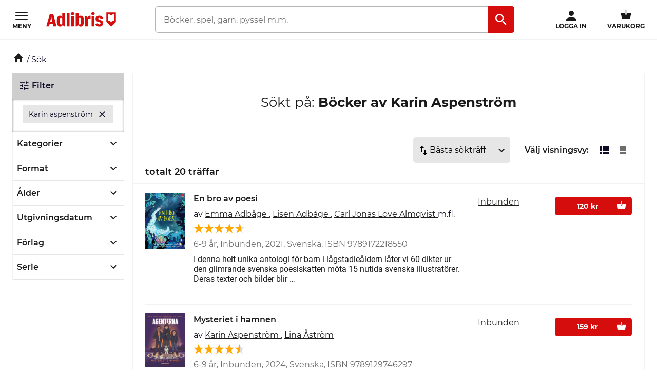

--- FILE ---
content_type: text/html; charset=utf-8
request_url: https://www.adlibris.com/se/sok?filter=author%3AKarin%20Aspenstr%C3%B6m
body_size: 35667
content:

<!DOCTYPE html>
<!--[if IE 9 ]><html class="no-js ie ie9" lang="sv"><![endif]-->
<!--[if !IE]><!-->
<html class="wf-not-yet-loaded" lang="sv">
<!--<![endif]-->
<head>

<script type="text/javascript">
    window.didomiConfig = {
        // Use separate Didomi consent dialogs for each culture
        cookies: {
            didomiTokenCookieName: 'didomi_tDFLmrpD',
            iabCookieName: 'iab_tDFLmrpD',
            storageSources: {
                cookies: true,
                localStorage: false
            }
        }
    };

    window.gdprAppliesGlobally = true; (function () {
        function a(e) {
            if (!window.frames[e]) {
                if (document.body && document.body.firstChild) { var t = document.body; var n = document.createElement("iframe"); n.style.display = "none"; n.name = e; n.title = e; t.insertBefore(n, t.firstChild) }
                else { setTimeout(function () { a(e) }, 5) }
            }
        } function e(n, r, o, c, s) {
            function e(e, t, n, a) { if (typeof n !== "function") { return } if (!window[r]) { window[r] = [] } var i = false; if (s) { i = s(e, t, n) } if (!i) { window[r].push({ command: e, parameter: t, callback: n, version: a }) } } e.stub = true; function t(a) {
                if (!window[n] || window[n].stub !== true) { return } if (!a.data) { return }
                var i = typeof a.data === "string"; var e; try { e = i ? JSON.parse(a.data) : a.data } catch (t) { return } if (e[o]) { var r = e[o]; window[n](r.command, r.parameter, function (e, t) { var n = {}; n[c] = { returnValue: e, success: t, callId: r.callId }; a.source.postMessage(i ? JSON.stringify(n) : n, "*") }, r.version) }
            }
            if (typeof window[n] !== "function") { window[n] = e; if (window.addEventListener) { window.addEventListener("message", t, false) } else { window.attachEvent("onmessage", t) } }
        } e("__tcfapi", "__tcfapiBuffer", "__tcfapiCall", "__tcfapiReturn"); a("__tcfapiLocator"); (function (e, tgt) {
            var t = document.createElement("script"); t.id = "spcloader"; t.type = "text/javascript"; t.async = true; t.src = "https://sdk.privacy-center.org/" + e + "/loader.js?target_type=notice&target=" + tgt; t.charset = "utf-8"; var n = document.getElementsByTagName("script")[0]; n.parentNode.insertBefore(t, n)
        })("56b72b28-6231-4423-82bd-ce2bebfcc2db", "tDFLmrpD")})();
</script>            <script>
                window.DY = window.DY || {};
                DY.recommendationContext = {"type":"OTHER","lng":"sv_sek"};

                DY.productDecoratorApiUrl = "https://adlibrisprod.azure-api.net/dyproductdecorator";

                window.didomiOnReady = window.didomiOnReady || [];
                window.didomiOnReady.push(function (didomi) { 
                    /** Since we cannot use the current dynamic yield consent status on the serverside we need to add a custom vendor and this is code is made to handle the intermediate phase*/
                    var oldDYConsent = didomi.getUserConsentStatusForVendor("c:dynamic-yield");
                    var newDYConsent = didomi.getUserConsentStatusForVendor("c:dynamicyi-FBeiCMtZ")
                    if (typeof oldDYConsent !== 'undefined' || typeof newDYConsent !== 'undefined') {
                        window.DY.userActiveConsent = { accepted: oldDYConsent || newDYConsent }
                        window.DYO.ActiveConsent.updateConsentAcceptedStatus(oldDYConsent || newDYConsent);
                    }
                });

            </script>
        <link rel="preconnect" href="//cdn-eu.dynamicyield.com">
        <link rel="preconnect" href="//st-eu.dynamicyield.com">
        <link rel="preconnect" href="//rcom-eu.dynamicyield.com">
        <link rel="dns-prefetch" href="//cdn-eu.dynamicyield.com">
        <link rel="dns-prefetch" href="//st-eu.dynamicyield.com">
        <link rel="dns-prefetch" href="//rcom-eu.dynamicyield.com">
        <script type='text/javascript' src='//cdn-eu.dynamicyield.com/api/9877482/api_dynamic.js'></script>
        <script type='text/javascript' src='//cdn-eu.dynamicyield.com/api/9877482/api_static.js'></script>

<script>
    var dataLayer = dataLayer || [];
    dataLayer.push({ "google_tag_params":{"ecomm_totalvalue":"","ecomm_pagetype":"searchresults","ecomm_prodid":"","ecomm_pname":"","ecomm_pvalue":"","ecomm_quantity":"","ecomm_category":""} })
;
</script><script type="text/javascript">
        var dataLayer = dataLayer || [];
        dataLayer.push({
            'UAID': 'UA-27333980-1',
            'GA4ID': 'G-QX2HYF1FQH',
            'pageView': ''
        });
</script>



<!-- Google Tag Manager -->
<script>
(function(w,d,s,l,i){w[l]=w[l]||[];w[l].push({'gtm.start':
new Date().getTime(),event:'gtm.js'});var f=d.getElementsByTagName(s)[0],
j=d.createElement(s),dl=l!='dataLayer'?'&l='+l:'';j.async=true;j.src=
'https://www.googletagmanager.com/gtm.js?id='+i+dl;f.parentNode.insertBefore(j,f);
})(window, document, 'script', 'dataLayer', 'GTM-MFT3M8');</script>
<!-- End Google Tag Manager --><script type="text/javascript">
    window.didomiEventListeners = window.didomiEventListeners || [];
    window.didomiEventListeners.push({
        event: 'sync.ready', // Runs when SDK has done loading (didomi is ready)
        listener: function () {
            if (window.initGoogleTagManagerScripts) {
                window.initGoogleTagManagerScripts()
            }
        }
    });
    window.didomiOnReady = window.didomiOnReady || [];
    window.didomiOnReady.push(function (didomi) {
        var exponeaConsent = didomi.getUserConsentStatusForVendor("c:exponea-6cAnaWH4");
        if (typeof exponeaConsent !== 'undefined') {
            var dataLayer = window.dataLayer || [];
            dataLayer.push({
                'event': 'exponeaConsent',
                'consentStatus': exponeaConsent,
                'exponeaToken': '44190048-6152-11eb-a56d-ae06effdc80d'
            });
        } 
    });
</script>

<title>karin aspenstr&#246;m  | Adlibris</title>

<meta charset="UTF-8" />
<meta name="viewport" content="width=device-width, initial-scale=1, minimum-scale=1, maximum-scale=2, user-scalable=yes" />
<meta name="format-detection" content="telephone=no" />
<meta name="google-site-verification" content="O_rr-t6r0HlV1ZD2noOVyGfAMJ4TeTXG638F53Kv65A"/>
<meta name="theme-color" content="#ED1C24"/>
    <link rel="manifest" href="/app-manifest-se.json">










<meta name="description" content="Hos Adlibris hittar du miljontals b&#246;cker och produkter inom karin aspenstr&#246;m Vi har ett brett sortiment av b&#246;cker, garn, leksaker, pyssel, s&#228;llskapsspel och mycket mer f&#246;r en inspirerande vardag. Alltid bra priser, fri frakt fr&#229;n 249 kr och snabb leverans. | Adlibris" />


<link rel="icon" type="image/png" href="/Staticimages/favicon/favicon.png?v=3">
<link rel="icon" type="image/svg+xml" href="/Staticimages/favicon/favicon.svg?v=3">

<link rel="apple-touch-icon" href="/Staticimages/TouchIcons/apple-touch-icon.png" />
<link rel="apple-touch-icon" sizes="57x57" href="/Staticimages/TouchIcons/apple-touch-icon-57x57.png" />
<link rel="apple-touch-icon" sizes="72x72" href="/Staticimages/TouchIcons/apple-touch-icon-72x72.png" />
<link rel="apple-touch-icon" sizes="76x76" href="/Staticimages/TouchIcons/apple-touch-icon-76x76.png" />
<link rel="apple-touch-icon" sizes="114x114" href="/Staticimages/TouchIcons/apple-touch-icon-114x114.png" />
<link rel="apple-touch-icon" sizes="120x120" href="/Staticimages/TouchIcons/apple-touch-icon-120x120.png" />
<link rel="apple-touch-icon" sizes="144x144" href="/Staticimages/TouchIcons/apple-touch-icon-144x144.png" />
<link rel="apple-touch-icon" sizes="152x152" href="/Staticimages/TouchIcons/apple-touch-icon-152x152.png" />
<link rel="apple-touch-icon" sizes="180x180" href="/Staticimages/TouchIcons/apple-touch-icon-180x180.png" />

    <script type="application/ld+json">
    {
        "@context": "https://schema.org",
        "@type": "WebSite",
        "url": "https://www.adlibris.com/se",
        "potentialAction": {
            "@type": "SearchAction",
            "target": "https://www.adlibris.com/se/sok?&q={search_term_string}",
            "query-input": "required name=search_term_string"
        }
    }
    </script>

<link rel="preload" crossorigin="anonymous" href="https://s3.adlibris.com/dist/long_term_cache202409181015/Roboto-Regular.woff2" as="font">
<link rel="preload" crossorigin="anonymous" href="https://s3.adlibris.com/dist/long_term_cache202409181015/Roboto-Bold.woff2" as="font">
<link rel="preload" crossorigin="anonymous" href="https://s3.adlibris.com/dist/long_term_cache202409181015/Montserrat-Regular.woff2" as="font">
<link rel="preload" crossorigin="anonymous" href="https://s3.adlibris.com/dist/long_term_cache202409181015/Montserrat-SemiBold.woff2" as="font">
<link rel="preload" crossorigin="anonymous" href="https://s3.adlibris.com/dist/long_term_cache202409181015/Montserrat-Bold.woff2" as="font">
<link rel="preload" crossorigin="anonymous" href="https://s3.adlibris.com/dist/long_term_cache202409181015/material-icons.woff" as="font">
<link href="https://s3.adlibris.com/dist/931bd81e793f84ff2ff5545740ee72750946f677/critical_styling.css" media="screen, print" rel="stylesheet" type="text/css">
<link data-href="https://s3.adlibris.com/dist/931bd81e793f84ff2ff5545740ee72750946f677/global_styling.css" href="https://s3.adlibris.com/dist/931bd81e793f84ff2ff5545740ee72750946f677/global_styling.css" media="screen, print" rel="preload" as="style" type="text/css" data-js-hook-globalStylingStyleSheet disabled>

    <link rel="canonical" href="https://www.adlibris.com/se/sok?filter=author:karin aspenstr&#246;m" />





<script>
    window.footerData = {"Menus":[{"Header":"Adlibris","Links":[{"Text":"Om oss","Url":"https://www.adlibris.com/sv/om-adlibris/om-adlibris","AriaLabel":"Om oss","RemoveCulture":false,"ExternalLink":false},{"Text":"Välj land/språk","Url":"/","AriaLabel":"Välj land eller språk","RemoveCulture":true,"ExternalLink":false},{"Text":"<a href=\"https://www.adlibris.com/sv/pressrum\">Press</a>","Url":null,"AriaLabel":"Press","RemoveCulture":false,"ExternalLink":false},{"Text":"Campusbokhandeln","Url":"https://campusbokhandeln.se","AriaLabel":"Campusbokhandeln","RemoveCulture":false,"ExternalLink":false},{"Text":"Adlibris Pocket","Url":"https://www.adlibris.com/sv/om-adlibris/adlibris-pocket","AriaLabel":"Adlibris Pocket","RemoveCulture":false,"ExternalLink":false},{"Text":"Bibliotek & Offentlig verksamhet","Url":"https://storkund.adlibris.com","AriaLabel":"Bibliotek och offentlig verksamhet","RemoveCulture":false,"ExternalLink":false},{"Text":"Butiker","Url":"https://www.adlibris.com/sv/om-adlibris/adlibris-butiker","AriaLabel":"Butiker","RemoveCulture":false,"ExternalLink":false},{"Text":"Jobba hos oss","Url":"https://www.adlibris.com/sv/om-adlibris/jobba-pa-adlibris","AriaLabel":"Jobba hos oss","RemoveCulture":false,"ExternalLink":false},{"Text":"Adlibrispriset","Url":"https://www.adlibris.com/se/kampanj/adlibrispriset","AriaLabel":"Adlibrispriset","RemoveCulture":false,"ExternalLink":false}]},{"Header":"Mitt konto","Links":[{"Text":"Beställningar","Url":"https://www.adlibris.com/se/konto/orders","AriaLabel":"Beställningar","RemoveCulture":false,"ExternalLink":false},{"Text":"Önskelistor","Url":"https://www.adlibris.com/se/onskelista/watch","AriaLabel":"Önskelistor","RemoveCulture":false,"ExternalLink":false},{"Text":"Bevakningar","Url":"https://www.adlibris.com/se/bevakningar/watch","AriaLabel":"Bevakningar","RemoveCulture":false,"ExternalLink":false},{"Text":"Kunduppgifter","Url":"https://www.adlibris.com/se/konto/settings","AriaLabel":"Kunduppgifter","RemoveCulture":false,"ExternalLink":false},{"Text":"Digitalt bibliotek","Url":"https://www.adlibris.com/se/konto/library","AriaLabel":"Digitalt bibliotek","RemoveCulture":false,"ExternalLink":false}]},{"Header":"Kundservice","Links":[{"Text":"Kontakta oss","Url":"https://www.adlibris.com/sv/kundservice","AriaLabel":"Kontakta oss","RemoveCulture":false,"ExternalLink":false},{"Text":"Köpvillkor","Url":"https://www.adlibris.com/sv/om-adlibris/kop-och-leveransvillkor","AriaLabel":"Köpvillkor","RemoveCulture":false,"ExternalLink":false},{"Text":"Personuppgifter","Url":"https://www.adlibris.com/sv/om-adlibris/dina-personuppgifter","AriaLabel":"Personuppgifter","RemoveCulture":false,"ExternalLink":false},{"Text":"Produktsäkerhet","Url":"https://www.adlibris.com/sv/om-adlibris/produktsakerhet","AriaLabel":"Produktsäkerhet","RemoveCulture":false,"ExternalLink":false},{"Text":"Digital tillgänglighet","Url":"https://www.adlibris.com/sv/om-adlibris/digital-tillganglighet","AriaLabel":"Digital tillgänglighet","RemoveCulture":false,"ExternalLink":false},{"Text":"Cookie Policy","Url":"https://www.adlibris.com/sv/om-adlibris/cookies","AriaLabel":"Cookie policy","RemoveCulture":false,"ExternalLink":false}]}],"Text":"Allt du vill läsa hittar du hos Adlibris. Skön- och facklitteratur från hela världen, barnböcker för alla åldrar och intressen, studentlitteratur, ljudböcker och e-böcker. Hos oss finns också ett stort utbud av garn, leksaker, pussel och spel. I Adlibris ingår även <a href=\"https://campusbokhandeln.se/\" target=\"_blank\">Campusbokhandeln</a> och <a href=\" https://www.pocketshop.se/\" target=\"_blank\">Adlibris Pocket</a>. *Fri frakt gäller ekonomifrakt för privatpersoner och kan väljas i kassan vid köp över 249 kr. **Rabatten gäller endast nya prenumeranter, privatkunder, ej kurslitteratur, digitala böcker eller presentkort","CookieLink":{"Text":"Anpassa cookies","Url":"javascript:Didomi.preferences.show()","AriaLabel":"Anpassa cookies","RemoveCulture":false,"ExternalLink":false},"Icons":[{"Url":"/staticimages/partners/visa.png","SrcSet":"/staticimages/partners/visa.png 1x, /staticimages/partners/visa-2x.png 2x","AltText":"Visa"},{"Url":"/staticimages/partners/mastercard.png","SrcSet":"/staticimages/partners/mastercard.png 1x, /staticimages/partners/mastercard-2x.png 2x","AltText":"MasterCard"},{"Url":"/staticimages/partners/klarna.png","SrcSet":"/staticimages/partners/klarna.png 1x, /staticimages/partners/klarna-2x.png 2x","AltText":"Klarna"},{"Url":"/staticimages/partners/se/ica-paket.png","SrcSet":"/staticimages/partners/se/ica-paket.png 1x, /staticimages/partners/se/ica-paket-2x.png 2x","AltText":"Ica Paket"},{"Url":"/staticimages/partners/se/citymail.png","SrcSet":"/staticimages/partners/se/citymail.png 1x, /staticimages/partners/se/citymail-2x.png 2x","AltText":"Citymail"},{"Url":"/staticimages/partners/instabox.png","SrcSet":"/staticimages/partners/instabox.png 1x, /staticimages/partners/instabox-2x.png 2x","AltText":"Instabox"},{"Url":"/staticimages/partners/se/swish.png","SrcSet":"/staticimages/partners/se/swish.png 1x, /staticimages/partners/se/swish-2x.png 2x","AltText":"Swish"},{"Url":"/staticimages/partners/se/airmee.png","SrcSet":"/staticimages/partners/se/airmee.png 1x, /staticimages/partners/se/airmee-2x.png 2x","AltText":"Airmee"},{"Url":"/staticimages/partners/db-schenker.png","SrcSet":"/staticimages/partners/db-schenker.png 1x, /staticimages/partners/db-schenker-2x.png 2x","AltText":"DB Schenker"},{"Url":"/staticimages/partners/se/early-bird.png","SrcSet":"/staticimages/partners/se/early-bird.png 1x, /staticimages/partners/se/early-bird-2x.png 2x","AltText":"Early Bird"},{"Url":"/staticimages/partners/se/trygg-ehandel.png","SrcSet":"/staticimages/partners/se/trygg-ehandel.png 1x, /staticimages/partners/se/trygg-ehandel-2x.png 2x","AltText":"Trygg e-handel"},{"Url":"/staticimages/partners/se/hallbar-ehandel.png","SrcSet":"/staticimages/partners/se/hallbar-ehandel.png 1x, /staticimages/partners/se/hallbar-ehandel-2x.png 2x","AltText":"Hållbar e-handel"},{"Url":"/staticimages/partners/se/retailer-of-the-year-21.png","SrcSet":"/staticimages/partners/se/retailer-of-the-year-21.png 1x, /staticimages/partners/se/retailer-of-the-year-21-2x.png 2x","AltText":"Årets e-handlare 2021"}],"CopyrightText":"Adlibris AB Copyright © 1999-2026","MovableLinks":[{"Text":"Välj land/språk","Url":"/se/home/choosesite","AriaLabel":"Välj land eller språk","RemoveCulture":false,"ExternalLink":false},{"Text":"Bibliotek & Offentlig verksamhet","Url":"https://www.adlibris.com/storkund/","AriaLabel":"Bibliotek och offentlig verksamhet","RemoveCulture":false,"ExternalLink":false}],"SocialLinks":[{"Text":"Facebook","Url":"https://www.facebook.com/adlibris.com/","AriaLabel":"Facebook","RemoveCulture":false,"ExternalLink":false},{"Text":"Instagram","Url":"https://www.instagram.com/adlibris.com/","AriaLabel":"Instagram","RemoveCulture":false,"ExternalLink":false}],"UseDoubleOptIn":true,"Newsletter":{"EmailLabel":"15% rabatt på ditt första köp**  Ta del av kampanjer, nyheter och speciellt utvalda lästips!","EmailPlaceholder":"exempel@email.com","ValidationWrongFormatError":"Angiven e-postadress är ogiltig","ValidationEmptyFieldError":"Fältet kan inte vara tomt","ValidationPatternMismatchError":"Angiven e-postadress är ogiltig","ServiceUnavailableError":"Det gick inte att registrera dig, försök igen senare. Om problemet kvarstår kontakta kundservice. ","SubmitLabel":"Skicka","SubscriptionSuccessfulMessage":"Tack! Du prenumerar nu på våra nyhetsbrev","SubmitLabelSignedIn":"Ja tack"}};
</script>

    

    

    
</head>
<body class="search  sesv">



<!-- Google Tag Manager (noscript) -->
<noscript>
    <iframe src="https://www.googletagmanager.com/ns.html?id=GTM-MFT3M8"
            height="0" width="0" style="display:none;visibility:hidden"></iframe>
</noscript>
<!-- End Google Tag Manager (noscript) -->

    <div id="detect-breakpoint"></div>

    <div id="wrapper">
<div data-js-hook-page-layout data-initialized="false">
    

<div class="page-header">
    <div class="header-menu__wrapper ">
    </div>
    <div class="page-header__logo"><a href="#" class="page-header__logo__link"><svg class="adlibris-logo-svg" height="24" viewBox="0 0 136 33" fill="none" xmlns="http://www.w3.org/2000/svg"><mask id="a" style="mask-type:luminance" maskUnits="userSpaceOnUse" x="0" y="1" width="136" height="29"><path d="M0 1.525h136V30H0V1.525Z" fill="#fff" /></mask><g mask="url(#a)"><path d="M68.114 21.494c0 2.701-.991 4.085-2.908 4.085-.925 0-1.52-.264-2.247-.989V13.523c.66-.626 1.388-.923 2.313-.923 1.85 0 2.842 1.35 2.842 3.92v4.974Zm-.628-12.978c-2.115 0-3.668 1.054-4.461 2.931V3.773h-5.552v25.363h2.446l2.148-3.393c.562 2.57 2.28 3.92 4.957 3.92 4.262 0 6.576-3.722 6.576-10.607 0-7.016-2.05-10.54-6.114-10.54ZM54.83 4.662c0 1.845-1.19 2.866-3.305 2.866-2.148 0-3.338-1.021-3.338-2.866 0-1.779 1.223-2.8 3.338-2.8s3.305 1.021 3.305 2.8Zm30.369 3.887c.43 0 .892.033 1.255.132v5.698c-.495-.197-1.19-.33-1.883-.33-1.421 0-2.644.56-3.206 1.417v13.67H75.88V8.944h2.61l2.644 4.052v-.066c0-2.866 1.421-4.381 4.065-4.381Zm9.286-3.887c0 1.845-1.157 2.866-3.272 2.866-2.148 0-3.338-1.021-3.338-2.866 0-1.779 1.223-2.8 3.338-2.8 2.082 0 3.272 1.021 3.272 2.8Zm-6.048 4.282h5.486v20.192h-5.486V8.944ZM31.268 24.59c-.727.725-1.322.989-2.247.989-1.917 0-2.908-1.384-2.908-4.085V16.52c0-2.57.991-3.92 2.842-3.92.925 0 1.652.297 2.313.923V24.59Zm-.066-13.143c-.793-1.877-2.346-2.931-4.461-2.931-4.065 0-6.114 3.524-6.114 10.54 0 6.885 2.314 10.607 6.576 10.607 2.677 0 4.396-1.35 4.957-3.92l2.148 3.393h2.446V3.773h-5.552v7.675Zm79.739 11.826c0 3.887-2.809 6.357-7.237 6.357-4.46 0-7.468-2.075-7.865-5.435l4.99-.89c.232 1.417 1.289 2.274 2.743 2.274 1.355 0 2.247-.824 2.247-2.076 0-1.416-1.09-2.305-3.337-2.734-4.428-.757-6.345-2.569-6.345-5.995 0-3.689 3.007-6.258 7.369-6.258 4.197 0 7.039 2.14 7.303 5.5l-4.99.89c-.033-1.383-.958-2.339-2.28-2.339-1.388 0-2.214.692-2.214 1.878 0 1.153.859 1.746 3.503 2.405 4.362 1.054 6.113 2.898 6.113 6.423Zm-70.916-19.5h5.519v25.363h-5.519V3.773ZM7.74 20.374l1.62-6.588.595-3.294.594 3.294 1.454 6.588H7.74ZM6.814 6.078.205 29.136h5.287l1.19-4.48h6.345l1.09 4.48h6.015L13.985 6.078h-7.17ZM48.75 8.944h5.486v20.192h-5.486V8.944Zm83.679 9.285a8.404 8.404 0 0 0-5.891 2.398 8.404 8.404 0 0 0-5.891-2.398V5.647c2.293 0 4.373.915 5.891 2.398a8.403 8.403 0 0 1 5.891-2.398V18.23ZM117.279 2.29v18.457l8.416 8.389h1.684l8.416-8.39V2.29h-18.516Z" fill="#D60D0D" /></g></svg></a></div>
    <div class="page-header__toggler page-header__toggler--account "></div>
    <div class="page-header__toggler page-header__toggler--cart"></div>
    <div class="page-header__search"></div>
</div>

</div>

        <div class="nav-viewport" data-js-hook-nav-viewport data-initialized="false">
            <div class="container nav-container" id="nav-container">

                <div id="main-container" class="main-container">
                    <div role="main" id="main">
                        
<div class="search-result">
    <script>
    searchPageCategoryFacetsUrl = "/se/categoryfacets?categoryFacetConfiguration=DefaultCategoryFacetConfiguration&targetAction=Show&targetController=Search&filter=author:Karin%20Aspenstr%C3%B6m";
</script>

    <div class="breadcrumbs">
    <a href="/se"><i class="material-icons__home "></i></a>&nbsp;/
S&#246;k</div>



        <div class="search-result__desktop-grid">

            <div class="search-result__filter search-result__filter--desktop">
                <div class="search-result__filter__toggler search-result__filter__toggler--active">
                    <i class="material-icons__tune"></i>
                    Filter
                </div>
                <div class="search-result__filter__options">


    <div class="search-result__filter__options__attributes">
            <a class="btn btn--std search-result__filter__options__attributes__attribute" href="/se/sok" data-filter-attribute="author" data-filter-value="Karin Aspenstr&#246;m">
                Karin aspenström
                <i class="material-icons__close"></i>
            </a>
        
    </div>

                    <div data-js-hook-category-facets-target-desktop></div>
                    

    <div class="facets">
        <div data-facet-category="format_sv" class="column-box">

            <button class="column-box__header h4 btn btn--transparent" data-js-hook-toggler-trigger data-toggler-target=[data-js-hook-column-box__items__format_sv__desktop] data-toggler-active-class="column-box__header--expanded">
                <span class="column-box__header__text">Format</span>
                <i class="material-icons__keyboard_arrow_down"></i>
            </button>
            <ul class="column-box__items" data-js-hook-column-box__items__format_sv__desktop data-collapsed="true" style="height: 0;">
                        <li class="column-box__item">
                            <a id="inbunden" href="/se/sok?filter=author:karin%20aspenstr%c3%b6m&amp;filter=format_sv:inbunden" class="column-box__item__link" data-notify="-">
                                <span class="column-box__item__link__text" >Inbunden</span>
                                <span class="column-box__item__amount">&nbsp;(6)</span>
                            </a>
                        </li>
                        <li class="column-box__item">
                            <a id="h&#228;ftad" href="/se/sok?filter=author:karin%20aspenstr%c3%b6m&amp;filter=format_sv:h%c3%a4ftad" class="column-box__item__link" data-notify="-">
                                <span class="column-box__item__link__text" >Häftad</span>
                                <span class="column-box__item__amount">&nbsp;(1)</span>
                            </a>
                        </li>
                        <li class="column-box__item">
                            <a id="e-bok" href="/se/sok?filter=author:karin%20aspenstr%c3%b6m&amp;filter=format_sv:e-bok" class="column-box__item__link" data-notify="-">
                                <span class="column-box__item__link__text" >E-bok</span>
                                <span class="column-box__item__amount">&nbsp;(10)</span>
                            </a>
                        </li>
                        <li class="column-box__item">
                            <a id="pocket" href="/se/sok?filter=author:karin%20aspenstr%c3%b6m&amp;filter=format_sv:pocket" class="column-box__item__link" data-notify="-">
                                <span class="column-box__item__link__text" >Pocket</span>
                                <span class="column-box__item__amount">&nbsp;(2)</span>
                            </a>
                        </li>
                        <li class="column-box__item">
                            <a id="nedladdningsbar mp3" href="/se/sok?filter=author:karin%20aspenstr%c3%b6m&amp;filter=format_sv:nedladdningsbar+mp3" class="column-box__item__link" data-notify="-">
                                <span class="column-box__item__link__text" >Nedladdningsbar mp3</span>
                                <span class="column-box__item__amount">&nbsp;(10)</span>
                            </a>
                        </li>
            </ul>
        </div>
        <div data-facet-category="age_group" class="column-box">

            <button class="column-box__header h4 btn btn--transparent" data-js-hook-toggler-trigger data-toggler-target=[data-js-hook-column-box__items__age_group__desktop] data-toggler-active-class="column-box__header--expanded">
                <span class="column-box__header__text">Ålder</span>
                <i class="material-icons__keyboard_arrow_down"></i>
            </button>
            <ul class="column-box__items" data-js-hook-column-box__items__age_group__desktop data-collapsed="true" style="height: 0;">
                        <li class="column-box__item">
                            <a id="30" href="/se/sok?filter=author:karin%20aspenstr%c3%b6m&amp;filter=age_group:30" class="column-box__item__link" data-notify="-">
                                <span class="column-box__item__link__text" >6-9 år</span>
                                <span class="column-box__item__amount">&nbsp;(9)</span>
                            </a>
                        </li>
                        <li class="column-box__item">
                            <a id="40" href="/se/sok?filter=author:karin%20aspenstr%c3%b6m&amp;filter=age_group:40" class="column-box__item__link" data-notify="-">
                                <span class="column-box__item__link__text" >9-12 år</span>
                                <span class="column-box__item__amount">&nbsp;(1)</span>
                            </a>
                        </li>
            </ul>
        </div>
        <div data-facet-category="released" class="column-box">

            <button class="column-box__header h4 btn btn--transparent" data-js-hook-toggler-trigger data-toggler-target=[data-js-hook-column-box__items__released__desktop] data-toggler-active-class="column-box__header--expanded">
                <span class="column-box__header__text">Utgivningsdatum</span>
                <i class="material-icons__keyboard_arrow_down"></i>
            </button>
            <ul class="column-box__items" data-js-hook-column-box__items__released__desktop data-collapsed="true" style="height: 0;">
                        <li class="column-box__item">
                            <a id="30" href="/se/sok?filter=author:karin%20aspenstr%c3%b6m&amp;filter=released:30" class="column-box__item__link" data-notify="-">
                                <span class="column-box__item__link__text" >Månadens nyheter</span>
                                <span class="column-box__item__amount">&nbsp;(1)</span>
                            </a>
                        </li>
                        <li class="column-box__item">
                            <a id="a" href="/se/sok?filter=author:karin%20aspenstr%c3%b6m&amp;filter=released:a" class="column-box__item__link" data-notify="-">
                                <span class="column-box__item__link__text" >2025</span>
                                <span class="column-box__item__amount">&nbsp;(6)</span>
                            </a>
                        </li>
                        <li class="column-box__item">
                            <a id="b" href="/se/sok?filter=author:karin%20aspenstr%c3%b6m&amp;filter=released:b" class="column-box__item__link" data-notify="-">
                                <span class="column-box__item__link__text" >2024</span>
                                <span class="column-box__item__amount">&nbsp;(4)</span>
                            </a>
                        </li>
                        <li class="column-box__item">
                            <a id="c" href="/se/sok?filter=author:karin%20aspenstr%c3%b6m&amp;filter=released:c" class="column-box__item__link" data-notify="-">
                                <span class="column-box__item__link__text" ><2024</span>
                                <span class="column-box__item__amount">&nbsp;(11)</span>
                            </a>
                        </li>
            </ul>
        </div>
        <div data-facet-category="publisher" class="column-box">

            <button class="column-box__header h4 btn btn--transparent" data-js-hook-toggler-trigger data-toggler-target=[data-js-hook-column-box__items__publisher__desktop] data-toggler-active-class="column-box__header--expanded">
                <span class="column-box__header__text">Förlag</span>
                <i class="material-icons__keyboard_arrow_down"></i>
            </button>
            <ul class="column-box__items" data-js-hook-column-box__items__publisher__desktop data-collapsed="true" style="height: 0;">
                        <li class="column-box__item">
                            <a id="en bok f&#246;r alla / svenska akademien" href="/se/sok?filter=author:karin%20aspenstr%c3%b6m&amp;filter=publisher:en+bok+f%c3%b6r+alla+%2f+svenska+akademien" class="column-box__item__link" data-notify="-">
                                <span class="column-box__item__link__text" >En bok för alla / svenska akademien</span>
                                <span class="column-box__item__amount">&nbsp;(1)</span>
                            </a>
                        </li>
                        <li class="column-box__item">
                            <a id="rab&#233;n sj&#246;gren" href="/se/sok?filter=author:karin%20aspenstr%c3%b6m&amp;filter=publisher:rab%c3%a9n+sj%c3%b6gren" class="column-box__item__link" data-notify="-">
                                <span class="column-box__item__link__text" >Rabén sjögren</span>
                                <span class="column-box__item__amount">&nbsp;(9)</span>
                            </a>
                        </li>
                        <li class="column-box__item">
                            <a id="lind co f&#246;rlag" href="/se/sok?filter=author:karin%20aspenstr%c3%b6m&amp;filter=publisher:lind+co+f%c3%b6rlag" class="column-box__item__link" data-notify="-">
                                <span class="column-box__item__link__text" >Lind co förlag</span>
                                <span class="column-box__item__amount">&nbsp;(8)</span>
                            </a>
                        </li>
                        <li class="column-box__item">
                            <a id="lind co" href="/se/sok?filter=author:karin%20aspenstr%c3%b6m&amp;filter=publisher:lind+co" class="column-box__item__link" data-notify="-">
                                <span class="column-box__item__link__text" >Lind co</span>
                                <span class="column-box__item__amount">&nbsp;(3)</span>
                            </a>
                        </li>
                        <li class="column-box__item">
                            <a id="bonnier bookery" href="/se/sok?filter=author:karin%20aspenstr%c3%b6m&amp;filter=publisher:bonnier+bookery" class="column-box__item__link" data-notify="-">
                                <span class="column-box__item__link__text" >Bonnier bookery</span>
                                <span class="column-box__item__amount">&nbsp;(1)</span>
                            </a>
                        </li>
            </ul>
        </div>
        <div data-facet-category="series" class="column-box">

            <button class="column-box__header h4 btn btn--transparent" data-js-hook-toggler-trigger data-toggler-target=[data-js-hook-column-box__items__series__desktop] data-toggler-active-class="column-box__header--expanded">
                <span class="column-box__header__text">Serie</span>
                <i class="material-icons__keyboard_arrow_down"></i>
            </button>
            <ul class="column-box__items" data-js-hook-column-box__items__series__desktop data-collapsed="true" style="height: 0;">
                        <li class="column-box__item">
                            <a id="agenterna" href="/se/sok?filter=author:karin%20aspenstr%c3%b6m&amp;filter=series:agenterna" class="column-box__item__link" data-notify="-">
                                <span class="column-box__item__link__text" >Agenterna</span>
                                <span class="column-box__item__amount">&nbsp;(8)</span>
                            </a>
                        </li>
                        <li class="column-box__item">
                            <a id="n&#228;r det v&#228;rsta h&#228;nder familjen" href="/se/sok?filter=author:karin%20aspenstr%c3%b6m&amp;filter=series:n%c3%a4r+det+v%c3%a4rsta+h%c3%a4nder+familjen" class="column-box__item__link" data-notify="-">
                                <span class="column-box__item__link__text" >När det värsta händer familjen</span>
                                <span class="column-box__item__amount">&nbsp;(1)</span>
                            </a>
                        </li>
            </ul>
        </div>
    </div>

                </div>
            </div>

            <div id="search" class="search-result__result section">
                
                <h1 class="search-result__header">
    <span class="search-result__header__pretext">Sökt på: </span>B&#246;cker av Karin Aspenstr&#246;m
</h1>


                






                <div class="search-result__handle-search-result">
                    <div class="search-result__filter__toggler" data-js-hook-toggler-trigger data-toggler-target="[data-js-hook-search-result-filter]" data-toggler-active-class="search-result__filter__toggler--active">
                        <i class="material-icons__tune"></i>
                        Filter
                        <i class="material-icons__keyboard_arrow_down"></i>
                    </div>
                    

<div class="search-result__sort">




    <select class="search-result__sort__select" onchange="location = this.value;">
                <option value="/se/sok?filter=author:Karin+Aspenstr%C3%B6m&amp;sort_by=Relevance&amp;order_by=Desc" selected>Bästa sökträff</option>
                <option value="/se/sok?filter=author:Karin+Aspenstr%C3%B6m&amp;sort_by=Sale&amp;order_by=Desc" >Mest sålda</option>
                <option value="/se/sok?filter=author:Karin+Aspenstr%C3%B6m&amp;sort_by=Price&amp;order_by=Asc" >Lägsta pris</option>
                <option value="/se/sok?filter=author:Karin+Aspenstr%C3%B6m&amp;sort_by=Title&amp;order_by=Asc" >A-Ö</option>
                <option value="/se/sok?filter=author:Karin+Aspenstr%C3%B6m&amp;sort_by=Title&amp;order_by=Desc" >Ö-A</option>
                <option value="/se/sok?filter=author:Karin+Aspenstr%C3%B6m&amp;sort_by=Published&amp;order_by=Desc" >Nyast</option>
    </select>
    <script>
        //fix for chrome bug https://stackoverflow.com/questions/10333973/why-does-chrome-not-show-a-selected-option-element-after-using-the-back-button
        //remove when this is not relevant anymore
        var searchResult__sort__select = document.querySelector(".search-result__sort__select");
        if (searchResult__sort__select !== null && searchResult__sort__select.selectedIndex === -1) {
            searchResult__sort__select.selectedIndex = 1;
        }
    </script>

</div>
                    <div data-js-hook-search-result-views data-initialized="false">
                        
                    </div>
                </div>

                <div class="search-result__filter__options">


    <div class="search-result__filter__options__attributes">
            <a class="btn btn--std search-result__filter__options__attributes__attribute" href="/se/sok" data-filter-attribute="author" data-filter-value="Karin Aspenstr&#246;m">
                Karin aspenström
                <i class="material-icons__close"></i>
            </a>
        
    </div>

                    <div class="search-result__filter__options__facets" data-js-hook-search-result-filter data-collapsed="true" style="height: 0;">
                        <div data-js-hook-category-facets-target></div>
                        

    <div class="facets">
        <div data-facet-category="format_sv" class="column-box">

            <button class="column-box__header h4 btn btn--transparent" data-js-hook-toggler-trigger data-toggler-target=[data-js-hook-column-box__items__format_sv] data-toggler-active-class="column-box__header--expanded">
                <span class="column-box__header__text">Format</span>
                <i class="material-icons__keyboard_arrow_down"></i>
            </button>
            <ul class="column-box__items" data-js-hook-column-box__items__format_sv data-collapsed="true" style="height: 0;">
                        <li class="column-box__item">
                            <a id="inbunden" href="/se/sok?filter=author:karin%20aspenstr%c3%b6m&amp;filter=format_sv:inbunden" class="column-box__item__link" data-notify="-">
                                <span class="column-box__item__link__text">Inbunden</span>
                                <span class="column-box__item__amount">&nbsp;(6)</span>
                            </a>
                        </li>
                        <li class="column-box__item">
                            <a id="h&#228;ftad" href="/se/sok?filter=author:karin%20aspenstr%c3%b6m&amp;filter=format_sv:h%c3%a4ftad" class="column-box__item__link" data-notify="-">
                                <span class="column-box__item__link__text">Häftad</span>
                                <span class="column-box__item__amount">&nbsp;(1)</span>
                            </a>
                        </li>
                        <li class="column-box__item">
                            <a id="e-bok" href="/se/sok?filter=author:karin%20aspenstr%c3%b6m&amp;filter=format_sv:e-bok" class="column-box__item__link" data-notify="-">
                                <span class="column-box__item__link__text">E-bok</span>
                                <span class="column-box__item__amount">&nbsp;(10)</span>
                            </a>
                        </li>
                        <li class="column-box__item">
                            <a id="pocket" href="/se/sok?filter=author:karin%20aspenstr%c3%b6m&amp;filter=format_sv:pocket" class="column-box__item__link" data-notify="-">
                                <span class="column-box__item__link__text">Pocket</span>
                                <span class="column-box__item__amount">&nbsp;(2)</span>
                            </a>
                        </li>
                        <li class="column-box__item">
                            <a id="nedladdningsbar mp3" href="/se/sok?filter=author:karin%20aspenstr%c3%b6m&amp;filter=format_sv:nedladdningsbar+mp3" class="column-box__item__link" data-notify="-">
                                <span class="column-box__item__link__text">Nedladdningsbar mp3</span>
                                <span class="column-box__item__amount">&nbsp;(10)</span>
                            </a>
                        </li>
            </ul>
        </div>
        <div data-facet-category="age_group" class="column-box">

            <button class="column-box__header h4 btn btn--transparent" data-js-hook-toggler-trigger data-toggler-target=[data-js-hook-column-box__items__age_group] data-toggler-active-class="column-box__header--expanded">
                <span class="column-box__header__text">Ålder</span>
                <i class="material-icons__keyboard_arrow_down"></i>
            </button>
            <ul class="column-box__items" data-js-hook-column-box__items__age_group data-collapsed="true" style="height: 0;">
                        <li class="column-box__item">
                            <a id="30" href="/se/sok?filter=author:karin%20aspenstr%c3%b6m&amp;filter=age_group:30" class="column-box__item__link" data-notify="-">
                                <span class="column-box__item__link__text">6-9 år</span>
                                <span class="column-box__item__amount">&nbsp;(9)</span>
                            </a>
                        </li>
                        <li class="column-box__item">
                            <a id="40" href="/se/sok?filter=author:karin%20aspenstr%c3%b6m&amp;filter=age_group:40" class="column-box__item__link" data-notify="-">
                                <span class="column-box__item__link__text">9-12 år</span>
                                <span class="column-box__item__amount">&nbsp;(1)</span>
                            </a>
                        </li>
            </ul>
        </div>
        <div data-facet-category="released" class="column-box">

            <button class="column-box__header h4 btn btn--transparent" data-js-hook-toggler-trigger data-toggler-target=[data-js-hook-column-box__items__released] data-toggler-active-class="column-box__header--expanded">
                <span class="column-box__header__text">Utgivningsdatum</span>
                <i class="material-icons__keyboard_arrow_down"></i>
            </button>
            <ul class="column-box__items" data-js-hook-column-box__items__released data-collapsed="true" style="height: 0;">
                        <li class="column-box__item">
                            <a id="30" href="/se/sok?filter=author:karin%20aspenstr%c3%b6m&amp;filter=released:30" class="column-box__item__link" data-notify="-">
                                <span class="column-box__item__link__text">Månadens nyheter</span>
                                <span class="column-box__item__amount">&nbsp;(1)</span>
                            </a>
                        </li>
                        <li class="column-box__item">
                            <a id="a" href="/se/sok?filter=author:karin%20aspenstr%c3%b6m&amp;filter=released:a" class="column-box__item__link" data-notify="-">
                                <span class="column-box__item__link__text">2025</span>
                                <span class="column-box__item__amount">&nbsp;(6)</span>
                            </a>
                        </li>
                        <li class="column-box__item">
                            <a id="b" href="/se/sok?filter=author:karin%20aspenstr%c3%b6m&amp;filter=released:b" class="column-box__item__link" data-notify="-">
                                <span class="column-box__item__link__text">2024</span>
                                <span class="column-box__item__amount">&nbsp;(4)</span>
                            </a>
                        </li>
                        <li class="column-box__item">
                            <a id="c" href="/se/sok?filter=author:karin%20aspenstr%c3%b6m&amp;filter=released:c" class="column-box__item__link" data-notify="-">
                                <span class="column-box__item__link__text"><2024</span>
                                <span class="column-box__item__amount">&nbsp;(11)</span>
                            </a>
                        </li>
            </ul>
        </div>
        <div data-facet-category="publisher" class="column-box">

            <button class="column-box__header h4 btn btn--transparent" data-js-hook-toggler-trigger data-toggler-target=[data-js-hook-column-box__items__publisher] data-toggler-active-class="column-box__header--expanded">
                <span class="column-box__header__text">Förlag</span>
                <i class="material-icons__keyboard_arrow_down"></i>
            </button>
            <ul class="column-box__items" data-js-hook-column-box__items__publisher data-collapsed="true" style="height: 0;">
                        <li class="column-box__item">
                            <a id="en bok f&#246;r alla / svenska akademien" href="/se/sok?filter=author:karin%20aspenstr%c3%b6m&amp;filter=publisher:en+bok+f%c3%b6r+alla+%2f+svenska+akademien" class="column-box__item__link" data-notify="-">
                                <span class="column-box__item__link__text">En bok för alla / svenska akademien</span>
                                <span class="column-box__item__amount">&nbsp;(1)</span>
                            </a>
                        </li>
                        <li class="column-box__item">
                            <a id="rab&#233;n sj&#246;gren" href="/se/sok?filter=author:karin%20aspenstr%c3%b6m&amp;filter=publisher:rab%c3%a9n+sj%c3%b6gren" class="column-box__item__link" data-notify="-">
                                <span class="column-box__item__link__text">Rabén sjögren</span>
                                <span class="column-box__item__amount">&nbsp;(9)</span>
                            </a>
                        </li>
                        <li class="column-box__item">
                            <a id="lind co f&#246;rlag" href="/se/sok?filter=author:karin%20aspenstr%c3%b6m&amp;filter=publisher:lind+co+f%c3%b6rlag" class="column-box__item__link" data-notify="-">
                                <span class="column-box__item__link__text">Lind co förlag</span>
                                <span class="column-box__item__amount">&nbsp;(8)</span>
                            </a>
                        </li>
                        <li class="column-box__item">
                            <a id="lind co" href="/se/sok?filter=author:karin%20aspenstr%c3%b6m&amp;filter=publisher:lind+co" class="column-box__item__link" data-notify="-">
                                <span class="column-box__item__link__text">Lind co</span>
                                <span class="column-box__item__amount">&nbsp;(3)</span>
                            </a>
                        </li>
                        <li class="column-box__item">
                            <a id="bonnier bookery" href="/se/sok?filter=author:karin%20aspenstr%c3%b6m&amp;filter=publisher:bonnier+bookery" class="column-box__item__link" data-notify="-">
                                <span class="column-box__item__link__text">Bonnier bookery</span>
                                <span class="column-box__item__amount">&nbsp;(1)</span>
                            </a>
                        </li>
            </ul>
        </div>
        <div data-facet-category="series" class="column-box">

            <button class="column-box__header h4 btn btn--transparent" data-js-hook-toggler-trigger data-toggler-target=[data-js-hook-column-box__items__series] data-toggler-active-class="column-box__header--expanded">
                <span class="column-box__header__text">Serie</span>
                <i class="material-icons__keyboard_arrow_down"></i>
            </button>
            <ul class="column-box__items" data-js-hook-column-box__items__series data-collapsed="true" style="height: 0;">
                        <li class="column-box__item">
                            <a id="agenterna" href="/se/sok?filter=author:karin%20aspenstr%c3%b6m&amp;filter=series:agenterna" class="column-box__item__link" data-notify="-">
                                <span class="column-box__item__link__text">Agenterna</span>
                                <span class="column-box__item__amount">&nbsp;(8)</span>
                            </a>
                        </li>
                        <li class="column-box__item">
                            <a id="n&#228;r det v&#228;rsta h&#228;nder familjen" href="/se/sok?filter=author:karin%20aspenstr%c3%b6m&amp;filter=series:n%c3%a4r+det+v%c3%a4rsta+h%c3%a4nder+familjen" class="column-box__item__link" data-notify="-">
                                <span class="column-box__item__link__text">När det värsta händer familjen</span>
                                <span class="column-box__item__amount">&nbsp;(1)</span>
                            </a>
                        </li>
            </ul>
        </div>
    </div>

                    </div>
                </div>

                    <h3 class="search-result__result__amount">
                        totalt 20 tr&#228;ffar
                    </h3>
                <div class="search-result__products__wrapper">
    
    <div class="search-result__products" data-js-hook-search-result-products>
<div class="search-result-content search-result__products__list-view">
    <div class="search-result__products__list-view__list-wrapper">
        <div class="search-result__products__list-view__list">
            <div class="product-search_list pagination-target" id="search-hits" data-js-hook-search-result-list-view-grid>

<div class="search-result__list-view__product__wrapper" data-js-hook-product-id-list-view 
     data-product-key="613caef0-3fba-4298-806b-707ed89daf44"
     data-eans=""
     data-isbook="True"
>
    <div class="search-result__list-view__product search-result__product" data-pageindex="1" itemprop="mainEntity" data-js-hook-search-result-list-view-grid-product>
        <div class="search-result__list-view__product__image-and-information-container ">
            <a href="/se/bok/en-bro-av-poesi-9789172218550" data-notify="[base64]">
                

<img itemprop="image" src="/pixel.gif" data-src='https://s1.adlibris.com/images/60299779/en-bro-av-poesi.jpg' alt="En bro av poesi" />
            </a>
            
            <div class="search-result__list-view__product__information">

                <h4 itemprop="name" class="heading--searchlist-title">
                    <a class="search-result__product__name" href="/se/bok/en-bro-av-poesi-9789172218550" data-notify="[base64]">
                        En bro av poesi
                    </a>
                </h4>

                <div class="heading--searchlist-more">


                            <div class="product-item__authors">
                                <span>av </span>



        <a itemprop="author" itemscope itemtype="https://schema.org/Person" rel="author" href="/se/sok?filter=author%3AEmma%20Adb%C3%A5ge">
            Emma Adb&#229;ge
            <meta itemprop="name" content="Emma Adb&#229;ge">
        </a>, 

        <a itemprop="author" itemscope itemtype="https://schema.org/Person" rel="author" href="/se/sok?filter=author%3ALisen%20Adb%C3%A5ge">
            Lisen Adb&#229;ge
            <meta itemprop="name" content="Lisen Adb&#229;ge">
        </a>, 

        <a itemprop="author" itemscope itemtype="https://schema.org/Person" rel="author" href="/se/sok?filter=author%3ACarl%20Jonas%20Love%20Almqvist">
            Carl Jonas Love Almqvist
            <meta itemprop="name" content="Carl Jonas Love Almqvist">
        </a>                                        m.fl. 
                            </div>
                   
                            <div class="product-item__price-from price-from">

 

    <span class="info-badge info-badge--info info-badge--inline"><span itemprop="typicalAgeRange">6-9</span><span> &#229;r</span></span>
                                    <span class="book-format">inbunden, </span>
                                            <span>2021, </span>
                                        <span>Svenska, </span>
                                        <span>ISBN 9789172218550</span>
                            </div>

                        <p class="search-result__list-view__product__information__description">
I denna helt unika antologi för barn i lågstadieåldern låter vi 60 dikter ur den glimrande svenska poesiskatten möta 15 nutida svenska illustratörer. Deras texter och bilder blir                                <span>&hellip;</span>
                        </p>

                    <div class="product-item__current-price">
                    </div>
                </div>
            </div>
        </div>



<div class="variants__wrapper">
    <div class="variants  " data-toggler-target-variants="613caef0-3fba-4298-806b-707ed89daf44">
                    <div class="variant">
                        <div class="variant__info">
                            <a href="/se/bok/en-bro-av-poesi-9789172218550" data-notify="[base64]">
                                <span class="format ">
inbunden
                                </span>
                            </a>
                            <div class="processing-time">
                                
                            </div>
                        </div>
                        <div class="purchase__wrapper">
    <div class="purchase ">
                <a class="btn btn--divided add-to-cart " rel="nofollow" title="K&#246;p inbunden" data-href="/se/shoppingcart/add/2d8cc6b8-5fd8-41b0-9168-bb0c292a2da4" data-variant-key="2d8cc6b8-5fd8-41b0-9168-bb0c292a2da4" data-campaign-id="" data-gaqlabel="Book" data-notify="[base64]" data-notify-type="AddToCart">
                    <span class="btn--first-divider">
                        

<div  class="price sek">
    <span>
        120 <span class="currency">kr</span>
    </span>
</div>
                    </span>
                    <span class="btn--second-divider add">
                        <i class="adlibris-icons__shopping_cart"></i>
                    </span>
                </a>
    </div>
    <div class="product__purchase__extra-info">
        
    </div>

                        </div>

                    </div>
                    <button class="variants__show-all-variants btn btn--transparent" onclick="window.showMoreContent(this)" data-toggler-target="[data-toggler-target-variants=&#39;613caef0-3fba-4298-806b-707ed89daf44&#39;]" data-toggler-active-class="variants--expanded">
                Visa alla format
                <i class="material-icons__keyboard_arrow_down"></i>
            </button>
    </div>
</div>
        
    </div>
</div>

<div class="search-result__list-view__product__wrapper" data-js-hook-product-id-list-view 
     data-product-key="b3a2774e-3a0b-438d-ad7b-d98ff11445e5"
     data-eans=""
     data-isbook="True"
>
    <div class="search-result__list-view__product search-result__product" data-pageindex="1" itemprop="mainEntity" data-js-hook-search-result-list-view-grid-product>
        <div class="search-result__list-view__product__image-and-information-container ">
            <a href="/se/bok/mysteriet-i-hamnen-9789129746297" data-notify="[base64]">
                

<img itemprop="image" src="/pixel.gif" data-src='https://s1.adlibris.com/images/69656838/mysteriet-i-hamnen.jpg' alt="Mysteriet i hamnen" />
            </a>
            
            <div class="search-result__list-view__product__information">

                <h4 itemprop="name" class="heading--searchlist-title">
                    <a class="search-result__product__name" href="/se/bok/mysteriet-i-hamnen-9789129746297" data-notify="[base64]">
                        Mysteriet i hamnen
                    </a>
                </h4>

                <div class="heading--searchlist-more">


                            <div class="product-item__authors">
                                <span>av </span>



        <a itemprop="author" itemscope itemtype="https://schema.org/Person" rel="author" href="/se/sok?filter=author%3AKarin%20Aspenstr%C3%B6m">
            Karin Aspenstr&#246;m
            <meta itemprop="name" content="Karin Aspenstr&#246;m">
        </a>, 

        <a itemprop="author" itemscope itemtype="https://schema.org/Person" rel="author" href="/se/sok?filter=author%3ALina%20%C3%85str%C3%B6m">
            Lina &#197;str&#246;m
            <meta itemprop="name" content="Lina &#197;str&#246;m">
        </a>                            </div>
                   
                            <div class="product-item__price-from price-from">

 

    <span class="info-badge info-badge--info info-badge--inline"><span itemprop="typicalAgeRange">6-9</span><span> &#229;r</span></span>
                                    <span class="book-format">inbunden, </span>
                                            <span>2024, </span>
                                        <span>Svenska, </span>
                                        <span>ISBN 9789129746297</span>
                            </div>

                        <p class="search-result__list-view__product__information__description">
"... en spännande bok i snabbt tempo /.../ En lättillgänglig ingång för barn som inte fått upp läsintresset riktigt, eller kanske som ett trappsteg in i deckargenren." - BTJDen                                <span>&hellip;</span>
                        </p>

                    <div class="product-item__current-price">
                    </div>
                </div>
            </div>
        </div>



<div class="variants__wrapper">
    <div class="variants  " data-toggler-target-variants="b3a2774e-3a0b-438d-ad7b-d98ff11445e5">
                    <div class="variant">
                        <div class="variant__info">
                            <a href="/se/bok/mysteriet-i-hamnen-9789129746297" data-notify="[base64]">
                                <span class="format ">
inbunden
                                </span>
                            </a>
                            <div class="processing-time">
                                
                            </div>
                        </div>
                        <div class="purchase__wrapper">
    <div class="purchase ">
                <a class="btn btn--divided add-to-cart " rel="nofollow" title="K&#246;p inbunden" data-href="/se/shoppingcart/add/e8172a19-8946-4a5d-8970-ae6f0d818764" data-variant-key="e8172a19-8946-4a5d-8970-ae6f0d818764" data-campaign-id="" data-gaqlabel="Book" data-notify="[base64]" data-notify-type="AddToCart">
                    <span class="btn--first-divider">
                        

<div  class="price sek">
    <span>
        159 <span class="currency">kr</span>
    </span>
</div>
                    </span>
                    <span class="btn--second-divider add">
                        <i class="adlibris-icons__shopping_cart"></i>
                    </span>
                </a>
    </div>
    <div class="product__purchase__extra-info">
        
    </div>

                        </div>

                    </div>
                    <button class="variants__show-all-variants btn btn--transparent" onclick="window.showMoreContent(this)" data-toggler-target="[data-toggler-target-variants=&#39;b3a2774e-3a0b-438d-ad7b-d98ff11445e5&#39;]" data-toggler-active-class="variants--expanded">
                Visa alla format
                <i class="material-icons__keyboard_arrow_down"></i>
            </button>
    </div>
</div>
        
    </div>
</div>

<div class="search-result__list-view__product__wrapper" data-js-hook-product-id-list-view 
     data-product-key="3ea6c4c4-218f-41dd-ab6f-d3fb96903062"
     data-eans=""
     data-isbook="True"
>
    <div class="search-result__list-view__product search-result__product" data-pageindex="1" itemprop="mainEntity" data-js-hook-search-result-list-view-grid-product>
        <div class="search-result__list-view__product__image-and-information-container ">
            <a href="/se/bok/framtid-11-berattelser-for-mellanstadiet-9789129725582" data-notify="[base64]">
                

<img itemprop="image" src="/pixel.gif" data-src='https://s2.adlibris.com/images/57827355/framtid-11-berattelser-for-mellanstadiet.jpg' alt="Framtid : 11 ber&#228;ttelser f&#246;r mellanstadiet" />
            </a>
            
            <div class="search-result__list-view__product__information">

                <h4 itemprop="name" class="heading--searchlist-title">
                    <a class="search-result__product__name" href="/se/bok/framtid-11-berattelser-for-mellanstadiet-9789129725582" data-notify="[base64]">
                        Framtid : 11 ber&#228;ttelser f&#246;r mellanstadiet
                    </a>
                </h4>

                <div class="heading--searchlist-more">


                            <div class="product-item__authors">
                                <span>av </span>



        <a itemprop="author" itemscope itemtype="https://schema.org/Person" rel="author" href="/se/sok?filter=author%3AKerstin%20Lundberg%20Hahn">
            Kerstin Lundberg Hahn
            <meta itemprop="name" content="Kerstin Lundberg Hahn">
        </a>, 

        <a itemprop="author" itemscope itemtype="https://schema.org/Person" rel="author" href="/se/sok?filter=author%3AKarin%20Aspenstr%C3%B6m">
            Karin Aspenstr&#246;m
            <meta itemprop="name" content="Karin Aspenstr&#246;m">
        </a>, 

        <a itemprop="author" itemscope itemtype="https://schema.org/Person" rel="author" href="/se/sok?filter=author%3AOskar%20K%C3%A4llner">
            Oskar K&#228;llner
            <meta itemprop="name" content="Oskar K&#228;llner">
        </a>                                        m.fl. 
                            </div>
                   
                            <div class="product-item__price-from price-from">

 

    <span class="info-badge info-badge--info info-badge--inline"><span itemprop="typicalAgeRange">9-12</span><span> &#229;r</span></span>
                                    <span class="book-format">häftad, </span>
                                            <span>2020, </span>
                                        <span>Svenska, </span>
                                        <span>ISBN 9789129725582</span>
                            </div>

                        <p class="search-result__list-view__product__information__description">
En mystisk brevvän, en upptäckt som ställer världen på ända, en bilfärd som förändrar allt ...Framtiden kan ligga flera tusen år framåt i tiden, eller bara ett ögonblick bort. Här                                <span>&hellip;</span>
                        </p>

                    <div class="product-item__current-price">
                    </div>
                </div>
            </div>
        </div>



<div class="variants__wrapper">
    <div class="variants  " data-toggler-target-variants="3ea6c4c4-218f-41dd-ab6f-d3fb96903062">
                    <div class="variant">
                        <div class="variant__info">
                            <a href="/se/bok/framtid-11-berattelser-for-mellanstadiet-9789129725582" data-notify="[base64]">
                                <span class="format ">
häftad
                                </span>
                            </a>
                            <div class="processing-time">
                                
                            </div>
                        </div>
                        <div class="purchase__wrapper">
    <div class="purchase ">
                <a class="btn btn--divided add-to-cart " rel="nofollow" title="K&#246;p h&#228;ftad" data-href="/se/shoppingcart/add/d9ce1ef5-74d1-4152-9854-40735bace7c7" data-variant-key="d9ce1ef5-74d1-4152-9854-40735bace7c7" data-campaign-id="" data-gaqlabel="Book" data-notify="[base64]" data-notify-type="AddToCart">
                    <span class="btn--first-divider">
                        

<div  class="price sek">
    <span>
        152 <span class="currency">kr</span>
    </span>
</div>
                    </span>
                    <span class="btn--second-divider add">
                        <i class="adlibris-icons__shopping_cart"></i>
                    </span>
                </a>
    </div>
    <div class="product__purchase__extra-info">
        
    </div>

                        </div>

                    </div>
                    <button class="variants__show-all-variants btn btn--transparent" onclick="window.showMoreContent(this)" data-toggler-target="[data-toggler-target-variants=&#39;3ea6c4c4-218f-41dd-ab6f-d3fb96903062&#39;]" data-toggler-active-class="variants--expanded">
                Visa alla format
                <i class="material-icons__keyboard_arrow_down"></i>
            </button>
    </div>
</div>
        
    </div>
</div>

<div class="search-result__list-view__product__wrapper" data-js-hook-product-id-list-view 
     data-product-key="82b400cd-5077-4a7a-bbf2-973b4cf376dc"
     data-eans=""
     data-isbook="True"
>
    <div class="search-result__list-view__product search-result__product" data-pageindex="1" itemprop="mainEntity" data-js-hook-search-result-list-view-grid-product>
        <div class="search-result__list-view__product__image-and-information-container ">
            <a href="/se/bok/den-sprangda-bilen-9789129746327" data-notify="[base64]">
                

<img itemprop="image" src="/pixel.gif" data-src='https://s2.adlibris.com/images/69656839/den-sprangda-bilen.jpg' alt="Den spr&#228;ngda bilen" />
            </a>
            
            <div class="search-result__list-view__product__information">

                <h4 itemprop="name" class="heading--searchlist-title">
                    <a class="search-result__product__name" href="/se/bok/den-sprangda-bilen-9789129746327" data-notify="[base64]">
                        Den spr&#228;ngda bilen
                    </a>
                </h4>

                <div class="heading--searchlist-more">


                            <div class="product-item__authors">
                                <span>av </span>



        <a itemprop="author" itemscope itemtype="https://schema.org/Person" rel="author" href="/se/sok?filter=author%3AKarin%20Aspenstr%C3%B6m">
            Karin Aspenstr&#246;m
            <meta itemprop="name" content="Karin Aspenstr&#246;m">
        </a>, 

        <a itemprop="author" itemscope itemtype="https://schema.org/Person" rel="author" href="/se/sok?filter=author%3ALina%20%C3%85str%C3%B6m">
            Lina &#197;str&#246;m
            <meta itemprop="name" content="Lina &#197;str&#246;m">
        </a>                            </div>
                   
                            <div class="product-item__price-from price-from">

 

    <span class="info-badge info-badge--info info-badge--inline"><span itemprop="typicalAgeRange">6-9</span><span> &#229;r</span></span>
                                    <span class="book-format">inbunden, </span>
                                            <span>2024, </span>
                                        <span>Svenska, </span>
                                        <span>ISBN 9789129746327</span>
                            </div>

                        <p class="search-result__list-view__product__information__description">
"... spännande och klurigt i ett högt tempo. Den som gillar TV-serierna (...) kommer inte att bli besviken." - BTJDen populära SVT-serien Agenterna har blivit bok! I de nya                                <span>&hellip;</span>
                        </p>

                    <div class="product-item__current-price">
                    </div>
                </div>
            </div>
        </div>



<div class="variants__wrapper">
    <div class="variants  " data-toggler-target-variants="82b400cd-5077-4a7a-bbf2-973b4cf376dc">
                    <div class="variant">
                        <div class="variant__info">
                            <a href="/se/bok/den-sprangda-bilen-9789129746327" data-notify="[base64]">
                                <span class="format ">
inbunden
                                </span>
                            </a>
                            <div class="processing-time">
                                
                            </div>
                        </div>
                        <div class="purchase__wrapper">
    <div class="purchase ">
                <a class="btn btn--divided add-to-cart " rel="nofollow" title="K&#246;p inbunden" data-href="/se/shoppingcart/add/f6286146-1274-4a95-9492-fe1ee58d4143" data-variant-key="f6286146-1274-4a95-9492-fe1ee58d4143" data-campaign-id="" data-gaqlabel="Book" data-notify="[base64]" data-notify-type="AddToCart">
                    <span class="btn--first-divider">
                        

<div  class="price sek">
    <span>
        153 <span class="currency">kr</span>
    </span>
</div>
                    </span>
                    <span class="btn--second-divider add">
                        <i class="adlibris-icons__shopping_cart"></i>
                    </span>
                </a>
    </div>
    <div class="product__purchase__extra-info">
        
    </div>

                        </div>

                    </div>
                    <button class="variants__show-all-variants btn btn--transparent" onclick="window.showMoreContent(this)" data-toggler-target="[data-toggler-target-variants=&#39;82b400cd-5077-4a7a-bbf2-973b4cf376dc&#39;]" data-toggler-active-class="variants--expanded">
                Visa alla format
                <i class="material-icons__keyboard_arrow_down"></i>
            </button>
    </div>
</div>
        
    </div>
</div>

<div class="search-result__list-view__product__wrapper" data-js-hook-product-id-list-view 
     data-product-key="c1be9e3c-339b-4db8-805c-980b1e3a0bca"
     data-eans=""
     data-isbook="True"
>
    <div class="search-result__list-view__product search-result__product" data-pageindex="1" itemprop="mainEntity" data-js-hook-search-result-list-view-grid-product>
        <div class="search-result__list-view__product__image-and-information-container ">
            <a href="/se/bok/kidnappningen-9789129748901" data-notify="[base64]">
                

<img itemprop="image" src="/pixel.gif" data-src='https://s2.adlibris.com/images/72717582/kidnappningen.jpg' alt="Kidnappningen" />
            </a>
            
            <div class="search-result__list-view__product__information">

                <h4 itemprop="name" class="heading--searchlist-title">
                    <a class="search-result__product__name" href="/se/bok/kidnappningen-9789129748901" data-notify="[base64]">
                        Kidnappningen
                    </a>
                </h4>

                <div class="heading--searchlist-more">


                            <div class="product-item__authors">
                                <span>av </span>



        <a itemprop="author" itemscope itemtype="https://schema.org/Person" rel="author" href="/se/sok?filter=author%3AKarin%20Aspenstr%C3%B6m">
            Karin Aspenstr&#246;m
            <meta itemprop="name" content="Karin Aspenstr&#246;m">
        </a>, 

        <a itemprop="author" itemscope itemtype="https://schema.org/Person" rel="author" href="/se/sok?filter=author%3ALina%20%C3%85str%C3%B6m">
            Lina &#197;str&#246;m
            <meta itemprop="name" content="Lina &#197;str&#246;m">
        </a>                            </div>
                   
                            <div class="product-item__price-from price-from">

 

    <span class="info-badge info-badge--info info-badge--inline"><span itemprop="typicalAgeRange">6-9</span><span> &#229;r</span></span>
                                    <span class="book-format">inbunden, </span>
                                            <span>2025, </span>
                                        <span>Svenska, </span>
                                        <span>ISBN 9789129748901</span>
                            </div>

                        <p class="search-result__list-view__product__information__description">
"Agenterna är en spännande deckarserie för de barn som lämnat Lassemaja bakom sig, handlingen och brotten känns mer "på riktigt" och det snuddas också vid mer aktuella ämnen. Flera                                <span>&hellip;</span>
                        </p>

                    <div class="product-item__current-price">
                    </div>
                </div>
            </div>
        </div>



<div class="variants__wrapper">
    <div class="variants  " data-toggler-target-variants="c1be9e3c-339b-4db8-805c-980b1e3a0bca">
                    <div class="variant">
                        <div class="variant__info">
                            <a href="/se/bok/kidnappningen-9789129748901" data-notify="[base64]">
                                <span class="format ">
inbunden
                                </span>
                            </a>
                            <div class="processing-time">
                                
                            </div>
                        </div>
                        <div class="purchase__wrapper">
    <div class="purchase ">
                <a class="btn btn--divided add-to-cart " rel="nofollow" title="K&#246;p inbunden" data-href="/se/shoppingcart/add/0e6dd960-2f60-4060-b59a-f3acc7558c0c" data-variant-key="0e6dd960-2f60-4060-b59a-f3acc7558c0c" data-campaign-id="" data-gaqlabel="Book" data-notify="[base64]" data-notify-type="AddToCart">
                    <span class="btn--first-divider">
                        

<div  class="price sek">
    <span>
        158 <span class="currency">kr</span>
    </span>
</div>
                    </span>
                    <span class="btn--second-divider add">
                        <i class="adlibris-icons__shopping_cart"></i>
                    </span>
                </a>
    </div>
    <div class="product__purchase__extra-info">
        
    </div>

                        </div>

                    </div>
                    <button class="variants__show-all-variants btn btn--transparent" onclick="window.showMoreContent(this)" data-toggler-target="[data-toggler-target-variants=&#39;c1be9e3c-339b-4db8-805c-980b1e3a0bca&#39;]" data-toggler-active-class="variants--expanded">
                Visa alla format
                <i class="material-icons__keyboard_arrow_down"></i>
            </button>
    </div>
</div>
        
    </div>
</div>

<div class="search-result__list-view__product__wrapper" data-js-hook-product-id-list-view 
     data-product-key="dae8b97d-4119-4fb6-963b-a96c31135612"
     data-eans=""
     data-isbook="True"
>
    <div class="search-result__list-view__product search-result__product" data-pageindex="1" itemprop="mainEntity" data-js-hook-search-result-list-view-grid-product>
        <div class="search-result__list-view__product__image-and-information-container ">
            <a href="/se/e-bok/brannmarkt-9789174611984" data-notify="[base64]">
                

<img itemprop="image" src="/pixel.gif" data-src='https://s2.adlibris.com/images/3090309/brannmarkt.jpg' alt="Br&#228;nnm&#228;rkt" />
            </a>
            
            <div class="search-result__list-view__product__information">

                <h4 itemprop="name" class="heading--searchlist-title">
                    <a class="search-result__product__name" href="/se/e-bok/brannmarkt-9789174611984" data-notify="[base64]">
                        Br&#228;nnm&#228;rkt
                    </a>
                </h4>

                <div class="heading--searchlist-more">


                            <div class="product-item__authors">
                                <span>av </span>



        <a itemprop="author" itemscope itemtype="https://schema.org/Person" rel="author" href="/se/sok?filter=author%3AKarin%20Aspenstr%C3%B6m">
            Karin Aspenstr&#246;m
            <meta itemprop="name" content="Karin Aspenstr&#246;m">
        </a>                            </div>
                   
                            <div class="product-item__price-from price-from">

                                    <span class="book-format">E-bok, </span>
                                            <span>2013, </span>
                                        <span>Svenska, </span>
                                        <span>ISBN 9789174611984</span>
                            </div>

                        <p class="search-result__list-view__product__information__description">
Peter har ett hemligt förflutet som infiltratör för svenska polisen, ett liv han nu försöker lämna bakom sig genom att bygga och driva hotell i Norge.Samtidigt befinner sig Sven                                <span>&hellip;</span>
                        </p>

                    <div class="product-item__current-price">
                    </div>
                </div>
            </div>
        </div>



<div class="variants__wrapper">
    <div class="variants  " data-toggler-target-variants="dae8b97d-4119-4fb6-963b-a96c31135612">
                    <div class="variant">
                        <div class="variant__info">
                            <a href="/se/e-bok/brannmarkt-9789174611984" data-notify="[base64]">
                                <span class="format  dcom ">
<i class="material-icons__devices"></i>E-bok
                                </span>
                            </a>
                            <div class="processing-time">
                                Laddas ned direkt
                            </div>
                        </div>
                        <div class="purchase__wrapper">
    <div class="purchase                              dcom
">
                    <a class="btn btn--divided btn--divided-digital add-to-cart " title="K&#246;p E-bok" rel="nofollow" data-href="/se/shoppingcart/add/9f93a248-d160-4957-93d3-9f10ff337550" data-variant-key="9f93a248-d160-4957-93d3-9f10ff337550" data-campaign-id="" data-gaqlabel="ElectronicItem" data-notify="[base64]" data-notify-type="AddToCart">
                        <span class="btn--first-divider">
                            

<div  class="price sek">
    <span>
        39 <span class="currency">kr</span>
    </span>
</div>
                        </span>
                        <span class="btn--second-divider add">
                            <i class="material-icons__devices"></i>
                        </span>
                    </a>
    </div>
    <div class="product__purchase__extra-info">
        
    </div>

                        </div>

                    </div>
                    <button class="variants__show-all-variants btn btn--transparent" onclick="window.showMoreContent(this)" data-toggler-target="[data-toggler-target-variants=&#39;dae8b97d-4119-4fb6-963b-a96c31135612&#39;]" data-toggler-active-class="variants--expanded">
                Visa alla format
                <i class="material-icons__keyboard_arrow_down"></i>
            </button>
    </div>
</div>
        
    </div>
</div>

<div class="search-result__list-view__product__wrapper" data-js-hook-product-id-list-view 
     data-product-key="12ead706-ab9f-496e-862e-785905020930"
     data-eans=""
     data-isbook="True"
>
    <div class="search-result__list-view__product search-result__product" data-pageindex="1" itemprop="mainEntity" data-js-hook-search-result-list-view-grid-product>
        <div class="search-result__list-view__product__image-and-information-container ">
            <a href="/se/e-bok/rattslos-9789174613155" data-notify="[base64]">
                

<img itemprop="image" src="/pixel.gif" data-src='https://s2.adlibris.com/images/13142385/rattslos.jpg' alt="R&#228;ttsl&#246;s" />
            </a>
            
            <div class="search-result__list-view__product__information">

                <h4 itemprop="name" class="heading--searchlist-title">
                    <a class="search-result__product__name" href="/se/e-bok/rattslos-9789174613155" data-notify="[base64]">
                        R&#228;ttsl&#246;s
                    </a>
                </h4>

                <div class="heading--searchlist-more">


                            <div class="product-item__authors">
                                <span>av </span>



        <a itemprop="author" itemscope itemtype="https://schema.org/Person" rel="author" href="/se/sok?filter=author%3APeter%20R%C3%A4tz">
            Peter R&#228;tz
            <meta itemprop="name" content="Peter R&#228;tz">
        </a>, 

        <a itemprop="author" itemscope itemtype="https://schema.org/Person" rel="author" href="/se/sok?filter=author%3AKarin%20Aspenstr%C3%B6m">
            Karin Aspenstr&#246;m
            <meta itemprop="name" content="Karin Aspenstr&#246;m">
        </a>                            </div>
                   
                            <div class="product-item__price-from price-from">

                                    <span class="book-format">E-bok, </span>
                                            <span>2014, </span>
                                        <span>Svenska, </span>
                                        <span>ISBN 9789174613155</span>
                            </div>

                        <p class="search-result__list-view__product__information__description">
”Brännmärkt” (del 1) och ”Rättslös” (del 2) är dokumentärromaner baserade på Peter Rätz liv. Peter Rätz arbetade i nio år med att infiltrera Brödraskapet, Bandidos och Hells                                <span>&hellip;</span>
                        </p>

                    <div class="product-item__current-price">
                    </div>
                </div>
            </div>
        </div>



<div class="variants__wrapper">
    <div class="variants  " data-toggler-target-variants="12ead706-ab9f-496e-862e-785905020930">
                    <div class="variant">
                        <div class="variant__info">
                            <a href="/se/e-bok/rattslos-9789174613155" data-notify="[base64]">
                                <span class="format  dcom ">
<i class="material-icons__devices"></i>E-bok
                                </span>
                            </a>
                            <div class="processing-time">
                                Laddas ned direkt
                            </div>
                        </div>
                        <div class="purchase__wrapper">
    <div class="purchase                              dcom
">
                    <a class="btn btn--divided btn--divided-digital add-to-cart " title="K&#246;p E-bok" rel="nofollow" data-href="/se/shoppingcart/add/427d0909-b6dc-47d4-8f36-46afc98899d3" data-variant-key="427d0909-b6dc-47d4-8f36-46afc98899d3" data-campaign-id="" data-gaqlabel="ElectronicItem" data-notify="[base64]" data-notify-type="AddToCart">
                        <span class="btn--first-divider">
                            

<div  class="price sek">
    <span>
        39 <span class="currency">kr</span>
    </span>
</div>
                        </span>
                        <span class="btn--second-divider add">
                            <i class="material-icons__devices"></i>
                        </span>
                    </a>
    </div>
    <div class="product__purchase__extra-info">
        
    </div>

                        </div>

                    </div>
                    <button class="variants__show-all-variants btn btn--transparent" onclick="window.showMoreContent(this)" data-toggler-target="[data-toggler-target-variants=&#39;12ead706-ab9f-496e-862e-785905020930&#39;]" data-toggler-active-class="variants--expanded">
                Visa alla format
                <i class="material-icons__keyboard_arrow_down"></i>
            </button>
    </div>
</div>
        
    </div>
</div>

<div class="search-result__list-view__product__wrapper" data-js-hook-product-id-list-view 
     data-product-key="4806089c-18b8-49f0-a5b0-051011e24d02"
     data-eans=""
     data-isbook="True"
>
    <div class="search-result__list-view__product search-result__product" data-pageindex="1" itemprop="mainEntity" data-js-hook-search-result-list-view-grid-product>
        <div class="search-result__list-view__product__image-and-information-container ">
            <a href="/se/bok/mammas-pojke-9789180537018" data-notify="[base64]">
                

<img itemprop="image" src="/pixel.gif" data-src='https://s2.adlibris.com/images/73327271/mammas-pojke.jpg' alt="Mammas pojke" />
            </a>
            
            <div class="search-result__list-view__product__information">

                <h4 itemprop="name" class="heading--searchlist-title">
                    <a class="search-result__product__name" href="/se/bok/mammas-pojke-9789180537018" data-notify="[base64]">
                        Mammas pojke
                    </a>
                </h4>

                <div class="heading--searchlist-more">


                            <div class="product-item__authors">
                                <span>av </span>



        <a itemprop="author" itemscope itemtype="https://schema.org/Person" rel="author" href="/se/sok?filter=author%3AKarin%20Aspenstr%C3%B6m">
            Karin Aspenstr&#246;m
            <meta itemprop="name" content="Karin Aspenstr&#246;m">
        </a>                            </div>
                   
                            <div class="product-item__price-from price-from">

                                    <span class="book-format">pocket, </span>
                                            <span>2025, </span>
                                        <span>Svenska, </span>
                                        <span>ISBN 9789180537018</span>
                            </div>

                        <p class="search-result__list-view__product__information__description">
Christel bor med sin tonårsson Harry i en villaförort. En sommardag besöker Harry en musikfestival. Dagen därpå får Christel veta att Harry har blivit anklagad för ett sexuellt                                <span>&hellip;</span>
                        </p>

                    <div class="product-item__current-price">
                            <span>Från </span>
99 <span class="currency">kr</span>                    </div>
                </div>
            </div>
        </div>



<div class="variants__wrapper">
    <div class="variants variants--many-variants " data-toggler-target-variants="4806089c-18b8-49f0-a5b0-051011e24d02">
                    <div class="variant">
                        <div class="variant__info">
                            <a href="/se/bok/mammas-pojke-9789180537018" data-notify="[base64]">
                                <span class="format ">
pocket
                                </span>
                            </a>
                            <div class="processing-time">
                                
                            </div>
                        </div>
                        <div class="purchase__wrapper">
    <div class="purchase ">
                <a class="btn btn--divided add-to-cart " rel="nofollow" title="K&#246;p pocket" data-href="/se/shoppingcart/add/4a91fd0c-1df0-491c-b578-e769a93422a8" data-variant-key="4a91fd0c-1df0-491c-b578-e769a93422a8" data-campaign-id="" data-gaqlabel="Book" data-notify="[base64]" data-notify-type="AddToCart">
                    <span class="btn--first-divider">
                        

<div  class="price sek">
    <span>
        99 <span class="currency">kr</span>
    </span>
</div>
                    </span>
                    <span class="btn--second-divider add">
                        <i class="adlibris-icons__shopping_cart"></i>
                    </span>
                </a>
    </div>
    <div class="product__purchase__extra-info">
        
    </div>

                        </div>

                    </div>
                    <div class="variant">
                        <div class="variant__info">
                            <a href="/se/ljudbok/mammas-pojke-9789181090963" data-notify="[base64]">
                                <span class="format  dcom ">
<i class="material-icons__headset"></i>Ljudbok
                                </span>
                            </a>
                            <div class="processing-time">
                                Laddas ned direkt
                            </div>
                        </div>
                        <div class="purchase__wrapper">
    <div class="purchase                              dcom
">
                    <a class="btn btn--divided btn--divided-digital add-to-cart " title="K&#246;p Ljudbok" rel="nofollow" data-href="/se/shoppingcart/add/23cd8703-f510-4546-bd1b-16ba70990fbd" data-variant-key="23cd8703-f510-4546-bd1b-16ba70990fbd" data-campaign-id="" data-gaqlabel="ElectronicItem" data-notify="[base64]" data-notify-type="AddToCart">
                        <span class="btn--first-divider">
                            

<div  class="price sek">
    <span>
        122 <span class="currency">kr</span>
    </span>
</div>
                        </span>
                        <span class="btn--second-divider add">
                            <i class="material-icons__headset"></i>
                        </span>
                    </a>
    </div>
    <div class="product__purchase__extra-info">
        
    </div>

                        </div>

                    </div>
                    <div class="variant">
                        <div class="variant__info">
                            <a href="/se/bok/mammas-pojke-9789180535335" data-notify="[base64]">
                                <span class="format ">
inbunden
                                </span>
                            </a>
                            <div class="processing-time">
                                
                            </div>
                        </div>
                        <div class="purchase__wrapper">
    <div class="purchase ">
                <a class="btn btn--divided add-to-cart " rel="nofollow" title="K&#246;p inbunden" data-href="/se/shoppingcart/add/84947a26-3184-4009-9d03-9ee9ee5d6226" data-variant-key="84947a26-3184-4009-9d03-9ee9ee5d6226" data-campaign-id="" data-gaqlabel="Book" data-notify="[base64]" data-notify-type="AddToCart">
                    <span class="btn--first-divider">
                        

<div  class="price sek">
    <span>
        219 <span class="currency">kr</span>
    </span>
</div>
                    </span>
                    <span class="btn--second-divider add">
                        <i class="adlibris-icons__shopping_cart"></i>
                    </span>
                </a>
    </div>
    <div class="product__purchase__extra-info">
        
    </div>

                        </div>

                    </div>
                    <div class="variant">
                        <div class="variant__info">
                            <a href="/se/e-bok/mammas-pojke-9789180535441" data-notify="[base64]">
                                <span class="format  dcom ">
<i class="material-icons__devices"></i>E-bok
                                </span>
                            </a>
                            <div class="processing-time">
                                Laddas ned direkt
                            </div>
                        </div>
                        <div class="purchase__wrapper">
    <div class="purchase                              dcom
">
                    <a class="btn btn--divided btn--divided-digital add-to-cart " title="K&#246;p E-bok" rel="nofollow" data-href="/se/shoppingcart/add/a2ba1ebc-3460-491f-be5a-bee2916980c6" data-variant-key="a2ba1ebc-3460-491f-be5a-bee2916980c6" data-campaign-id="" data-gaqlabel="ElectronicItem" data-notify="[base64]" data-notify-type="AddToCart">
                        <span class="btn--first-divider">
                            

<div  class="price sek">
    <span>
        122 <span class="currency">kr</span>
    </span>
</div>
                        </span>
                        <span class="btn--second-divider add">
                            <i class="material-icons__devices"></i>
                        </span>
                    </a>
    </div>
    <div class="product__purchase__extra-info">
        
    </div>

                        </div>

                    </div>
                    <button class="variants__show-all-variants btn btn--transparent" onclick="window.showMoreContent(this)" data-toggler-target="[data-toggler-target-variants=&#39;4806089c-18b8-49f0-a5b0-051011e24d02&#39;]" data-toggler-active-class="variants--expanded">
                Visa alla format
                <i class="material-icons__keyboard_arrow_down"></i>
            </button>
    </div>
</div>
        
    </div>
</div>

<div class="search-result__list-view__product__wrapper" data-js-hook-product-id-list-view 
     data-product-key="83728ee2-8066-4ab5-8bd1-2fc14518f3ec"
     data-eans=""
     data-isbook="True"
>
    <div class="search-result__list-view__product search-result__product" data-pageindex="1" itemprop="mainEntity" data-js-hook-search-result-list-view-grid-product>
        <div class="search-result__list-view__product__image-and-information-container ">
            <a href="/se/bok/nattspar-9789178614905" data-notify="[base64]">
                

<img itemprop="image" src="/pixel.gif" data-src='https://s1.adlibris.com/images/50760444/nattspar.jpg' alt="Nattsp&#229;r" />
            </a>
            
            <div class="search-result__list-view__product__information">

                <h4 itemprop="name" class="heading--searchlist-title">
                    <a class="search-result__product__name" href="/se/bok/nattspar-9789178614905" data-notify="[base64]">
                        Nattsp&#229;r
                    </a>
                </h4>

                <div class="heading--searchlist-more">


                            <div class="product-item__authors">
                                <span>av </span>



        <a itemprop="author" itemscope itemtype="https://schema.org/Person" rel="author" href="/se/sok?filter=author%3AKarin%20Aspenstr%C3%B6m">
            Karin Aspenstr&#246;m
            <meta itemprop="name" content="Karin Aspenstr&#246;m">
        </a>                            </div>
                   
                            <div class="product-item__price-from price-from">

                                    <span class="book-format">inbunden, </span>
                                            <span>2019, </span>
                                        <span>Svenska, </span>
                                        <span>ISBN 9789178614905</span>
                            </div>

                        <p class="search-result__list-view__product__information__description">
Karin Aspenström är tillbaka med en välskriven och spännande roman där dåtid och nutid vävs ihop. Nattspår är en fängslande berättelse om hur något vi en gång trodde var begravet,                                <span>&hellip;</span>
                        </p>

                    <div class="product-item__current-price">
                            <span>Från </span>
92 <span class="currency">kr</span>                    </div>
                </div>
            </div>
        </div>



<div class="variants__wrapper">
    <div class="variants variants--many-variants " data-toggler-target-variants="83728ee2-8066-4ab5-8bd1-2fc14518f3ec">
                    <div class="variant">
                        <div class="variant__info">
                            <a href="/se/bok/nattspar-9789178614905" data-notify="[base64]">
                                <span class="format ">
inbunden
                                </span>
                            </a>
                            <div class="processing-time">
                                
                            </div>
                        </div>
                        <div class="purchase__wrapper">
    <div class="purchase ">
                <a class="btn btn--divided add-to-cart " rel="nofollow" title="K&#246;p inbunden" data-href="/se/shoppingcart/add/5ea6154e-0ba7-4a39-858a-0a377d31c010" data-variant-key="5ea6154e-0ba7-4a39-858a-0a377d31c010" data-campaign-id="" data-gaqlabel="Book" data-notify="[base64]" data-notify-type="AddToCart">
                    <span class="btn--first-divider">
                        

<div  class="price sek">
    <span>
        207 <span class="currency">kr</span>
    </span>
</div>
                    </span>
                    <span class="btn--second-divider add">
                        <i class="adlibris-icons__shopping_cart"></i>
                    </span>
                </a>
    </div>
    <div class="product__purchase__extra-info">
        
    </div>

                        </div>

                    </div>
                    <div class="variant">
                        <div class="variant__info">
                            <a href="/se/ljudbok/nattspar-9789178617944" data-notify="[base64]">
                                <span class="format  dcom ">
<i class="material-icons__headset"></i>Ljudbok
                                </span>
                            </a>
                            <div class="processing-time">
                                Laddas ned direkt
                            </div>
                        </div>
                        <div class="purchase__wrapper">
    <div class="purchase                              dcom
">
                    <a class="btn btn--divided btn--divided-digital add-to-cart " title="K&#246;p Ljudbok" rel="nofollow" data-href="/se/shoppingcart/add/18e9bba2-7a0a-4a9c-a7d9-06b0957803ef" data-variant-key="18e9bba2-7a0a-4a9c-a7d9-06b0957803ef" data-campaign-id="" data-gaqlabel="ElectronicItem" data-notify="[base64]" data-notify-type="AddToCart">
                        <span class="btn--first-divider">
                            

<div  class="price sek">
    <span>
        92 <span class="currency">kr</span>
    </span>
</div>
                        </span>
                        <span class="btn--second-divider add">
                            <i class="material-icons__headset"></i>
                        </span>
                    </a>
    </div>
    <div class="product__purchase__extra-info">
        
    </div>

                        </div>

                    </div>
                    <div class="variant">
                        <div class="variant__info">
                            <a href="/se/e-bok/nattspar-9789178615629" data-notify="[base64]">
                                <span class="format  dcom ">
<i class="material-icons__devices"></i>E-bok
                                </span>
                            </a>
                            <div class="processing-time">
                                Laddas ned direkt
                            </div>
                        </div>
                        <div class="purchase__wrapper">
    <div class="purchase                              dcom
">
                    <a class="btn btn--divided btn--divided-digital add-to-cart " title="K&#246;p E-bok" rel="nofollow" data-href="/se/shoppingcart/add/cd6cf1a0-ce6f-4681-b9a3-a6cd94b83c29" data-variant-key="cd6cf1a0-ce6f-4681-b9a3-a6cd94b83c29" data-campaign-id="" data-gaqlabel="ElectronicItem" data-notify="[base64]" data-notify-type="AddToCart">
                        <span class="btn--first-divider">
                            

<div  class="price sek">
    <span>
        92 <span class="currency">kr</span>
    </span>
</div>
                        </span>
                        <span class="btn--second-divider add">
                            <i class="material-icons__devices"></i>
                        </span>
                    </a>
    </div>
    <div class="product__purchase__extra-info">
        
    </div>

                        </div>

                    </div>
                    <button class="variants__show-all-variants btn btn--transparent" onclick="window.showMoreContent(this)" data-toggler-target="[data-toggler-target-variants=&#39;83728ee2-8066-4ab5-8bd1-2fc14518f3ec&#39;]" data-toggler-active-class="variants--expanded">
                Visa alla format
                <i class="material-icons__keyboard_arrow_down"></i>
            </button>
    </div>
</div>
        
    </div>
</div>

<div class="search-result__list-view__product__wrapper" data-js-hook-product-id-list-view 
     data-product-key="42dedbf6-48ac-4b25-a86c-57ee3da2423c"
     data-eans=""
     data-isbook="True"
>
    <div class="search-result__list-view__product search-result__product" data-pageindex="1" itemprop="mainEntity" data-js-hook-search-result-list-view-grid-product>
        <div class="search-result__list-view__product__image-and-information-container ">
            <a href="/se/bok/utan-dina-andetag-9789177791379" data-notify="[base64]">
                

<img itemprop="image" src="/pixel.gif" data-src='https://s1.adlibris.com/images/32583355/utan-dina-andetag.jpg' alt="Utan dina andetag" />
            </a>
            
            <div class="search-result__list-view__product__information">

                <h4 itemprop="name" class="heading--searchlist-title">
                    <a class="search-result__product__name" href="/se/bok/utan-dina-andetag-9789177791379" data-notify="[base64]">
                        Utan dina andetag
                    </a>
                </h4>

                <div class="heading--searchlist-more">


                            <div class="product-item__authors">
                                <span>av </span>



        <a itemprop="author" itemscope itemtype="https://schema.org/Person" rel="author" href="/se/sok?filter=author%3AKarin%20Aspenstr%C3%B6m">
            Karin Aspenstr&#246;m
            <meta itemprop="name" content="Karin Aspenstr&#246;m">
        </a>                            </div>
                   
                            <div class="product-item__price-from price-from">

                                    <span class="book-format">pocket, </span>
                                            <span>2018, </span>
                                        <span>Svenska, </span>
                                        <span>ISBN 9789177791379</span>
                            </div>

                        <p class="search-result__list-view__product__information__description">
Jag tänker på hur snygg han är. Snyggare nu än när vi möttes. Munnen bred och profilen rak. Manlig, fast ingen av oss egentligen gillar det ordet. Ögonen har små rynkor, de har                                <span>&hellip;</span>
                        </p>

                    <div class="product-item__current-price">
                    </div>
                </div>
            </div>
        </div>



<div class="variants__wrapper">
    <div class="variants  " data-toggler-target-variants="42dedbf6-48ac-4b25-a86c-57ee3da2423c">
                    <div class="variant">
                        <div class="variant__info">
                            <a href="/se/bok/utan-dina-andetag-9789177791379" data-notify="[base64]">
                                <span class="format ">
pocket
                                </span>
                            </a>
                            <div class="processing-time">
                                
                            </div>
                        </div>
                        <div class="purchase__wrapper">
    <div class="purchase ">
                <a class="btn btn--divided add-to-cart " rel="nofollow" title="K&#246;p pocket" data-href="/se/shoppingcart/add/daa43b1e-ba70-43c8-b159-d6c4f2314390" data-variant-key="daa43b1e-ba70-43c8-b159-d6c4f2314390" data-campaign-id="" data-gaqlabel="Book" data-notify="[base64]" data-notify-type="AddToCart">
                    <span class="btn--first-divider">
                        

<div  class="price sek">
    <span>
        99 <span class="currency">kr</span>
    </span>
</div>
                    </span>
                    <span class="btn--second-divider add">
                        <i class="adlibris-icons__shopping_cart"></i>
                    </span>
                </a>
    </div>
    <div class="product__purchase__extra-info">
        
    </div>

                        </div>

                    </div>
                    <button class="variants__show-all-variants btn btn--transparent" onclick="window.showMoreContent(this)" data-toggler-target="[data-toggler-target-variants=&#39;42dedbf6-48ac-4b25-a86c-57ee3da2423c&#39;]" data-toggler-active-class="variants--expanded">
                Visa alla format
                <i class="material-icons__keyboard_arrow_down"></i>
            </button>
    </div>
</div>
        
    </div>
</div>

<div class="search-result__list-view__product__wrapper" data-js-hook-product-id-list-view 
     data-product-key="bb6ee985-7518-4225-b8ce-0a5e428b26d5"
     data-eans=""
     data-isbook="True"
>
    <div class="search-result__list-view__product search-result__product" data-pageindex="1" itemprop="mainEntity" data-js-hook-search-result-list-view-grid-product>
        <div class="search-result__list-view__product__image-and-information-container ">
            <a href="/se/e-bok/till-min-love-9789174614619" data-notify="[base64]">
                

<img itemprop="image" src="/pixel.gif" data-src='https://s2.adlibris.com/images/19098978/till-min-love.jpg' alt="Till min Love" />
            </a>
            
            <div class="search-result__list-view__product__information">

                <h4 itemprop="name" class="heading--searchlist-title">
                    <a class="search-result__product__name" href="/se/e-bok/till-min-love-9789174614619" data-notify="[base64]">
                        Till min Love
                    </a>
                </h4>

                <div class="heading--searchlist-more">


                            <div class="product-item__authors">
                                <span>av </span>



        <a itemprop="author" itemscope itemtype="https://schema.org/Person" rel="author" href="/se/sok?filter=author%3AKarin%20Aspenstr%C3%B6m">
            Karin Aspenstr&#246;m
            <meta itemprop="name" content="Karin Aspenstr&#246;m">
        </a>                            </div>
                   
                            <div class="product-item__price-from price-from">

                                    <span class="book-format">E-bok, </span>
                                            <span>2015, </span>
                                        <span>Svenska, </span>
                                        <span>ISBN 9789174614619</span>
                            </div>

                        <p class="search-result__list-view__product__information__description">
Det är mitten av nittiotalet och Sverige har nyss gått med i EU, Kurt Cobain är död och England är universums nya medelpunkt. Nittonårige Love följer sin ungdomskärlek Josefin till                                <span>&hellip;</span>
                        </p>

                    <div class="product-item__current-price">
                            <span>Från </span>
46 <span class="currency">kr</span>                    </div>
                </div>
            </div>
        </div>



<div class="variants__wrapper">
    <div class="variants  " data-toggler-target-variants="bb6ee985-7518-4225-b8ce-0a5e428b26d5">
                    <div class="variant">
                        <div class="variant__info">
                            <a href="/se/e-bok/till-min-love-9789174614619" data-notify="[base64]">
                                <span class="format  dcom ">
<i class="material-icons__devices"></i>E-bok
                                </span>
                            </a>
                            <div class="processing-time">
                                Laddas ned direkt
                            </div>
                        </div>
                        <div class="purchase__wrapper">
    <div class="purchase                              dcom
">
                    <a class="btn btn--divided btn--divided-digital add-to-cart " title="K&#246;p E-bok" rel="nofollow" data-href="/se/shoppingcart/add/20966df4-476d-4c43-9ad1-2389e0212965" data-variant-key="20966df4-476d-4c43-9ad1-2389e0212965" data-campaign-id="" data-gaqlabel="ElectronicItem" data-notify="[base64]" data-notify-type="AddToCart">
                        <span class="btn--first-divider">
                            

<div  class="price sek">
    <span>
        46 <span class="currency">kr</span>
    </span>
</div>
                        </span>
                        <span class="btn--second-divider add">
                            <i class="material-icons__devices"></i>
                        </span>
                    </a>
    </div>
    <div class="product__purchase__extra-info">
        
    </div>

                        </div>

                    </div>
                    <div class="variant">
                        <div class="variant__info">
                            <a href="/se/ljudbok/till-min-love-9789174615753" data-notify="[base64]">
                                <span class="format  dcom ">
<i class="material-icons__headset"></i>Ljudbok
                                </span>
                            </a>
                            <div class="processing-time">
                                Laddas ned direkt
                            </div>
                        </div>
                        <div class="purchase__wrapper">
    <div class="purchase                              dcom
">
                    <a class="btn btn--divided btn--divided-digital add-to-cart " title="K&#246;p Ljudbok" rel="nofollow" data-href="/se/shoppingcart/add/a7de797e-6d9f-440e-be37-28ad868062f4" data-variant-key="a7de797e-6d9f-440e-be37-28ad868062f4" data-campaign-id="" data-gaqlabel="ElectronicItem" data-notify="[base64]" data-notify-type="AddToCart">
                        <span class="btn--first-divider">
                            

<div  class="price sek">
    <span>
        92 <span class="currency">kr</span>
    </span>
</div>
                        </span>
                        <span class="btn--second-divider add">
                            <i class="material-icons__headset"></i>
                        </span>
                    </a>
    </div>
    <div class="product__purchase__extra-info">
        
    </div>

                        </div>

                    </div>
                    <button class="variants__show-all-variants btn btn--transparent" onclick="window.showMoreContent(this)" data-toggler-target="[data-toggler-target-variants=&#39;bb6ee985-7518-4225-b8ce-0a5e428b26d5&#39;]" data-toggler-active-class="variants--expanded">
                Visa alla format
                <i class="material-icons__keyboard_arrow_down"></i>
            </button>
    </div>
</div>
        
    </div>
</div>

<div class="search-result__list-view__product__wrapper" data-js-hook-product-id-list-view 
     data-product-key="5557dbaa-4be6-4708-ae36-b234008fd0c3"
     data-eans=""
     data-isbook="True"
>
    <div class="search-result__list-view__product search-result__product" data-pageindex="1" itemprop="mainEntity" data-js-hook-search-result-list-view-grid-product>
        <div class="search-result__list-view__product__image-and-information-container ">
            <a href="/se/e-bok/utan-dina-andetag-9789174619416" data-notify="[base64]">
                

<img itemprop="image" src="/pixel.gif" data-src='https://s1.adlibris.com/images/29922046/utan-dina-andetag.jpg' alt="Utan dina andetag" />
            </a>
            
            <div class="search-result__list-view__product__information">

                <h4 itemprop="name" class="heading--searchlist-title">
                    <a class="search-result__product__name" href="/se/e-bok/utan-dina-andetag-9789174619416" data-notify="[base64]">
                        Utan dina andetag
                    </a>
                </h4>

                <div class="heading--searchlist-more">


                            <div class="product-item__authors">
                                <span>av </span>



        <a itemprop="author" itemscope itemtype="https://schema.org/Person" rel="author" href="/se/sok?filter=author%3AKarin%20Aspenstr%C3%B6m">
            Karin Aspenstr&#246;m
            <meta itemprop="name" content="Karin Aspenstr&#246;m">
        </a>                            </div>
                   
                            <div class="product-item__price-from price-from">

                                    <span class="book-format">E-bok, </span>
                                            <span>2017, </span>
                                        <span>Svenska, </span>
                                        <span>ISBN 9789174619416</span>
                            </div>

                        <p class="search-result__list-view__product__information__description">
Jag tänker på hur snygg han är. Snyggare nu än när vi möttes. Munnen bred och profilen rak. Manlig, fast ingen av oss egentligen gillar det ordet. Ögonen har små rynkor, de har                                <span>&hellip;</span>
                        </p>

                    <div class="product-item__current-price">
                            <span>Från </span>
46 <span class="currency">kr</span>                    </div>
                </div>
            </div>
        </div>



<div class="variants__wrapper">
    <div class="variants  " data-toggler-target-variants="5557dbaa-4be6-4708-ae36-b234008fd0c3">
                    <div class="variant">
                        <div class="variant__info">
                            <a href="/se/e-bok/utan-dina-andetag-9789174619416" data-notify="[base64]">
                                <span class="format  dcom ">
<i class="material-icons__devices"></i>E-bok
                                </span>
                            </a>
                            <div class="processing-time">
                                Laddas ned direkt
                            </div>
                        </div>
                        <div class="purchase__wrapper">
    <div class="purchase                              dcom
">
                    <a class="btn btn--divided btn--divided-digital add-to-cart " title="K&#246;p E-bok" rel="nofollow" data-href="/se/shoppingcart/add/46ef970c-edfb-4ced-9994-d94b3ebfafd5" data-variant-key="46ef970c-edfb-4ced-9994-d94b3ebfafd5" data-campaign-id="" data-gaqlabel="ElectronicItem" data-notify="[base64]" data-notify-type="AddToCart">
                        <span class="btn--first-divider">
                            

<div  class="price sek">
    <span>
        46 <span class="currency">kr</span>
    </span>
</div>
                        </span>
                        <span class="btn--second-divider add">
                            <i class="material-icons__devices"></i>
                        </span>
                    </a>
    </div>
    <div class="product__purchase__extra-info">
        
    </div>

                        </div>

                    </div>
                    <div class="variant">
                        <div class="variant__info">
                            <a href="/se/ljudbok/utan-dina-andetag-9789174619140" data-notify="[base64]">
                                <span class="format  dcom ">
<i class="material-icons__headset"></i>Ljudbok
                                </span>
                            </a>
                            <div class="processing-time">
                                Laddas ned direkt
                            </div>
                        </div>
                        <div class="purchase__wrapper">
    <div class="purchase                              dcom
">
                    <a class="btn btn--divided btn--divided-digital add-to-cart " title="K&#246;p Ljudbok" rel="nofollow" data-href="/se/shoppingcart/add/20e0c356-984a-4873-bb52-f043f6e90a73" data-variant-key="20e0c356-984a-4873-bb52-f043f6e90a73" data-campaign-id="" data-gaqlabel="ElectronicItem" data-notify="[base64]" data-notify-type="AddToCart">
                        <span class="btn--first-divider">
                            

<div  class="price sek">
    <span>
        92 <span class="currency">kr</span>
    </span>
</div>
                        </span>
                        <span class="btn--second-divider add">
                            <i class="material-icons__headset"></i>
                        </span>
                    </a>
    </div>
    <div class="product__purchase__extra-info">
        
    </div>

                        </div>

                    </div>
                    <button class="variants__show-all-variants btn btn--transparent" onclick="window.showMoreContent(this)" data-toggler-target="[data-toggler-target-variants=&#39;5557dbaa-4be6-4708-ae36-b234008fd0c3&#39;]" data-toggler-active-class="variants--expanded">
                Visa alla format
                <i class="material-icons__keyboard_arrow_down"></i>
            </button>
    </div>
</div>
        
    </div>
</div>
            </div>
        </div>
    </div>
    
    <a href="/se/sok?pn=2&amp;ps=12&amp;filter=author%3aKarin+Aspenstr%c3%b6m" class="search-result__products__pagination search-result__products__pagination--next"
   data-js-hook-pagination-next
   data-js-grid-view-products-container="[data-js-hook-search-result-grid-view-grid]"
   data-js-grid-view-product=".search-result__grid-view__product search-result__product"
   data-js-list-view-products-container="[data-js-hook-search-result-list-view-grid]"
   data-js-list-view-product="[data-js-hook-search-result-list-view-grid-product]">
    <span class="search-result__products__pagination__text">
        Visa fler
    </span>
    <span class="search-result__products__pagination__loading-text">
        Laddar fler produkter
    </span>
    <i class="material-icons__keyboard_arrow_down"></i>
    <svg class="svg-spinner2 search-result__products__pagination__spinner" width="24px" height="24px" viewBox="0 0 66 66" xmlns="http://www.w3.org/2000/svg">
    <circle class="path" fill="none" stroke-width="6" stroke-linecap="round" cx="33" cy="33" r="30"></circle>
</svg>
</a>

</div>
<div class="search-result__products__grid-view">
    <div class="search-result__products__grid-view__grid-wrapper">
        <div class="search-result__products__grid-view__grid" data-js-hook-search-result-grid-view-grid>



<div class="search-result__grid-view__product search-result__product" data-js-hook-product-id-grid-view
     data-product-key="613caef0-3fba-4298-806b-707ed89daf44"
     data-eans=""
     data-isbook="True"
>
    <div class="search-result__grid-view__product__part1">
        <a class="search-result__grid-view__product__image__product-link" href="/se/bok/en-bro-av-poesi-9789172218550" data-notify="[base64]">
            

<img itemprop="image" src="/pixel.gif" data-src='https://s1.adlibris.com/images/60299779/en-bro-av-poesi.jpg' alt="En bro av poesi" />
            
        </a>
        <div class="search-result__product__additional-info">
                <div class="search-result__product__additional-info__content search-result__product__additional-info__content--format">
                    <span class="search-result__product__additional-info__content__text">inbunden</span>
                </div>
                    </div>
    </div>

    <div class="search-result__grid-view__product__part2 ">
        <a href="/se/bok/en-bro-av-poesi-9789172218550" data-notify="[base64]" class="search-result__grid-view__product__name h4 search-result__product__name  ">
            En bro av poesi
        </a>
    </div>

    <div class="search-result__grid-view__product__part3">

    <div class="purchase ">
                <a class="btn btn--divided add-to-cart " rel="nofollow" title="K&#246;p inbunden" data-href="/se/shoppingcart/add/2d8cc6b8-5fd8-41b0-9168-bb0c292a2da4" data-variant-key="2d8cc6b8-5fd8-41b0-9168-bb0c292a2da4" data-campaign-id="" data-gaqlabel="Book" data-notify="[base64]" data-notify-type="AddToCart">
                    <span class="btn--first-divider">
                        

<div  class="price sek">
    <span>
        120 <span class="currency">kr</span>
    </span>
</div>
                    </span>
                    <span class="btn--second-divider add">
                        <i class="adlibris-icons__shopping_cart"></i>
                    </span>
                </a>
    </div>
    <div class="product__purchase__extra-info">
        
    </div>

    </div>
</div>



<div class="search-result__grid-view__product search-result__product" data-js-hook-product-id-grid-view
     data-product-key="b3a2774e-3a0b-438d-ad7b-d98ff11445e5"
     data-eans=""
     data-isbook="True"
>
    <div class="search-result__grid-view__product__part1">
        <a class="search-result__grid-view__product__image__product-link" href="/se/bok/mysteriet-i-hamnen-9789129746297" data-notify="[base64]">
            

<img itemprop="image" src="/pixel.gif" data-src='https://s1.adlibris.com/images/69656838/mysteriet-i-hamnen.jpg' alt="Mysteriet i hamnen" />
            
        </a>
        <div class="search-result__product__additional-info">
                <div class="search-result__product__additional-info__content search-result__product__additional-info__content--format">
                    <span class="search-result__product__additional-info__content__text">inbunden</span>
                </div>
                    </div>
    </div>

    <div class="search-result__grid-view__product__part2 ">
        <a href="/se/bok/mysteriet-i-hamnen-9789129746297" data-notify="[base64]" class="search-result__grid-view__product__name h4 search-result__product__name  ">
            Mysteriet i hamnen
        </a>
    </div>

    <div class="search-result__grid-view__product__part3">

    <div class="purchase ">
                <a class="btn btn--divided add-to-cart " rel="nofollow" title="K&#246;p inbunden" data-href="/se/shoppingcart/add/e8172a19-8946-4a5d-8970-ae6f0d818764" data-variant-key="e8172a19-8946-4a5d-8970-ae6f0d818764" data-campaign-id="" data-gaqlabel="Book" data-notify="[base64]" data-notify-type="AddToCart">
                    <span class="btn--first-divider">
                        

<div  class="price sek">
    <span>
        159 <span class="currency">kr</span>
    </span>
</div>
                    </span>
                    <span class="btn--second-divider add">
                        <i class="adlibris-icons__shopping_cart"></i>
                    </span>
                </a>
    </div>
    <div class="product__purchase__extra-info">
        
    </div>

    </div>
</div>



<div class="search-result__grid-view__product search-result__product" data-js-hook-product-id-grid-view
     data-product-key="3ea6c4c4-218f-41dd-ab6f-d3fb96903062"
     data-eans=""
     data-isbook="True"
>
    <div class="search-result__grid-view__product__part1">
        <a class="search-result__grid-view__product__image__product-link" href="/se/bok/framtid-11-berattelser-for-mellanstadiet-9789129725582" data-notify="[base64]">
            

<img itemprop="image" src="/pixel.gif" data-src='https://s2.adlibris.com/images/57827355/framtid-11-berattelser-for-mellanstadiet.jpg' alt="Framtid : 11 ber&#228;ttelser f&#246;r mellanstadiet" />
            
        </a>
        <div class="search-result__product__additional-info">
                <div class="search-result__product__additional-info__content search-result__product__additional-info__content--format">
                    <span class="search-result__product__additional-info__content__text">h&#228;ftad</span>
                </div>
                    </div>
    </div>

    <div class="search-result__grid-view__product__part2 ">
        <a href="/se/bok/framtid-11-berattelser-for-mellanstadiet-9789129725582" data-notify="[base64]" class="search-result__grid-view__product__name h4 search-result__product__name  line-clamp line-clamp__3">
            Framtid : 11 ber&#228;ttelser f&#246;r mellanstadiet
        </a>
    </div>

    <div class="search-result__grid-view__product__part3">

    <div class="purchase ">
                <a class="btn btn--divided add-to-cart " rel="nofollow" title="K&#246;p h&#228;ftad" data-href="/se/shoppingcart/add/d9ce1ef5-74d1-4152-9854-40735bace7c7" data-variant-key="d9ce1ef5-74d1-4152-9854-40735bace7c7" data-campaign-id="" data-gaqlabel="Book" data-notify="[base64]" data-notify-type="AddToCart">
                    <span class="btn--first-divider">
                        

<div  class="price sek">
    <span>
        152 <span class="currency">kr</span>
    </span>
</div>
                    </span>
                    <span class="btn--second-divider add">
                        <i class="adlibris-icons__shopping_cart"></i>
                    </span>
                </a>
    </div>
    <div class="product__purchase__extra-info">
        
    </div>

    </div>
</div>



<div class="search-result__grid-view__product search-result__product" data-js-hook-product-id-grid-view
     data-product-key="82b400cd-5077-4a7a-bbf2-973b4cf376dc"
     data-eans=""
     data-isbook="True"
>
    <div class="search-result__grid-view__product__part1">
        <a class="search-result__grid-view__product__image__product-link" href="/se/bok/den-sprangda-bilen-9789129746327" data-notify="[base64]">
            

<img itemprop="image" src="/pixel.gif" data-src='https://s2.adlibris.com/images/69656839/den-sprangda-bilen.jpg' alt="Den spr&#228;ngda bilen" />
            
        </a>
        <div class="search-result__product__additional-info">
                <div class="search-result__product__additional-info__content search-result__product__additional-info__content--format">
                    <span class="search-result__product__additional-info__content__text">inbunden</span>
                </div>
                    </div>
    </div>

    <div class="search-result__grid-view__product__part2 ">
        <a href="/se/bok/den-sprangda-bilen-9789129746327" data-notify="[base64]" class="search-result__grid-view__product__name h4 search-result__product__name  ">
            Den spr&#228;ngda bilen
        </a>
    </div>

    <div class="search-result__grid-view__product__part3">

    <div class="purchase ">
                <a class="btn btn--divided add-to-cart " rel="nofollow" title="K&#246;p inbunden" data-href="/se/shoppingcart/add/f6286146-1274-4a95-9492-fe1ee58d4143" data-variant-key="f6286146-1274-4a95-9492-fe1ee58d4143" data-campaign-id="" data-gaqlabel="Book" data-notify="[base64]" data-notify-type="AddToCart">
                    <span class="btn--first-divider">
                        

<div  class="price sek">
    <span>
        153 <span class="currency">kr</span>
    </span>
</div>
                    </span>
                    <span class="btn--second-divider add">
                        <i class="adlibris-icons__shopping_cart"></i>
                    </span>
                </a>
    </div>
    <div class="product__purchase__extra-info">
        
    </div>

    </div>
</div>



<div class="search-result__grid-view__product search-result__product" data-js-hook-product-id-grid-view
     data-product-key="c1be9e3c-339b-4db8-805c-980b1e3a0bca"
     data-eans=""
     data-isbook="True"
>
    <div class="search-result__grid-view__product__part1">
        <a class="search-result__grid-view__product__image__product-link" href="/se/bok/kidnappningen-9789129748901" data-notify="[base64]">
            

<img itemprop="image" src="/pixel.gif" data-src='https://s2.adlibris.com/images/72717582/kidnappningen.jpg' alt="Kidnappningen" />
            
        </a>
        <div class="search-result__product__additional-info">
                <div class="search-result__product__additional-info__content search-result__product__additional-info__content--format">
                    <span class="search-result__product__additional-info__content__text">inbunden</span>
                </div>
                    </div>
    </div>

    <div class="search-result__grid-view__product__part2 ">
        <a href="/se/bok/kidnappningen-9789129748901" data-notify="[base64]" class="search-result__grid-view__product__name h4 search-result__product__name  ">
            Kidnappningen
        </a>
    </div>

    <div class="search-result__grid-view__product__part3">

    <div class="purchase ">
                <a class="btn btn--divided add-to-cart " rel="nofollow" title="K&#246;p inbunden" data-href="/se/shoppingcart/add/0e6dd960-2f60-4060-b59a-f3acc7558c0c" data-variant-key="0e6dd960-2f60-4060-b59a-f3acc7558c0c" data-campaign-id="" data-gaqlabel="Book" data-notify="[base64]" data-notify-type="AddToCart">
                    <span class="btn--first-divider">
                        

<div  class="price sek">
    <span>
        158 <span class="currency">kr</span>
    </span>
</div>
                    </span>
                    <span class="btn--second-divider add">
                        <i class="adlibris-icons__shopping_cart"></i>
                    </span>
                </a>
    </div>
    <div class="product__purchase__extra-info">
        
    </div>

    </div>
</div>



<div class="search-result__grid-view__product search-result__product" data-js-hook-product-id-grid-view
     data-product-key="dae8b97d-4119-4fb6-963b-a96c31135612"
     data-eans=""
     data-isbook="True"
>
    <div class="search-result__grid-view__product__part1">
        <a class="search-result__grid-view__product__image__product-link" href="/se/e-bok/brannmarkt-9789174611984" data-notify="[base64]">
            

<img itemprop="image" src="/pixel.gif" data-src='https://s2.adlibris.com/images/3090309/brannmarkt.jpg' alt="Br&#228;nnm&#228;rkt" />
            
        </a>
        <div class="search-result__product__additional-info">
                <div class="search-result__product__additional-info__content search-result__product__additional-info__content--format">
                    <span class="search-result__product__additional-info__content__text">E-bok</span>
                </div>
                    </div>
    </div>

    <div class="search-result__grid-view__product__part2 ">
        <a href="/se/e-bok/brannmarkt-9789174611984" data-notify="[base64]" class="search-result__grid-view__product__name h4 search-result__product__name  ">
            Br&#228;nnm&#228;rkt
        </a>
    </div>

    <div class="search-result__grid-view__product__part3">

    <div class="purchase                              dcom
">
                    <a class="btn btn--divided btn--divided-digital add-to-cart " title="K&#246;p E-bok" rel="nofollow" data-href="/se/shoppingcart/add/9f93a248-d160-4957-93d3-9f10ff337550" data-variant-key="9f93a248-d160-4957-93d3-9f10ff337550" data-campaign-id="" data-gaqlabel="ElectronicItem" data-notify="[base64]" data-notify-type="AddToCart">
                        <span class="btn--first-divider">
                            

<div  class="price sek">
    <span>
        39 <span class="currency">kr</span>
    </span>
</div>
                        </span>
                        <span class="btn--second-divider add">
                            <i class="material-icons__devices"></i>
                        </span>
                    </a>
    </div>
    <div class="product__purchase__extra-info">
        
    </div>

    </div>
</div>



<div class="search-result__grid-view__product search-result__product" data-js-hook-product-id-grid-view
     data-product-key="12ead706-ab9f-496e-862e-785905020930"
     data-eans=""
     data-isbook="True"
>
    <div class="search-result__grid-view__product__part1">
        <a class="search-result__grid-view__product__image__product-link" href="/se/e-bok/rattslos-9789174613155" data-notify="[base64]">
            

<img itemprop="image" src="/pixel.gif" data-src='https://s2.adlibris.com/images/13142385/rattslos.jpg' alt="R&#228;ttsl&#246;s" />
            
        </a>
        <div class="search-result__product__additional-info">
                <div class="search-result__product__additional-info__content search-result__product__additional-info__content--format">
                    <span class="search-result__product__additional-info__content__text">E-bok</span>
                </div>
                    </div>
    </div>

    <div class="search-result__grid-view__product__part2 ">
        <a href="/se/e-bok/rattslos-9789174613155" data-notify="[base64]" class="search-result__grid-view__product__name h4 search-result__product__name  ">
            R&#228;ttsl&#246;s
        </a>
    </div>

    <div class="search-result__grid-view__product__part3">

    <div class="purchase                              dcom
">
                    <a class="btn btn--divided btn--divided-digital add-to-cart " title="K&#246;p E-bok" rel="nofollow" data-href="/se/shoppingcart/add/427d0909-b6dc-47d4-8f36-46afc98899d3" data-variant-key="427d0909-b6dc-47d4-8f36-46afc98899d3" data-campaign-id="" data-gaqlabel="ElectronicItem" data-notify="[base64]" data-notify-type="AddToCart">
                        <span class="btn--first-divider">
                            

<div  class="price sek">
    <span>
        39 <span class="currency">kr</span>
    </span>
</div>
                        </span>
                        <span class="btn--second-divider add">
                            <i class="material-icons__devices"></i>
                        </span>
                    </a>
    </div>
    <div class="product__purchase__extra-info">
        
    </div>

    </div>
</div>



<div class="search-result__grid-view__product search-result__product" data-js-hook-product-id-grid-view
     data-product-key="4806089c-18b8-49f0-a5b0-051011e24d02"
     data-eans=""
     data-isbook="True"
>
    <div class="search-result__grid-view__product__part1">
        <a class="search-result__grid-view__product__image__product-link" href="/se/bok/mammas-pojke-9789180537018" data-notify="[base64]">
            

<img itemprop="image" src="/pixel.gif" data-src='https://s2.adlibris.com/images/73327271/mammas-pojke.jpg' alt="Mammas pojke" />
            
        </a>
        <div class="search-result__product__additional-info">
                <div class="search-result__product__additional-info__content search-result__product__additional-info__content--format">
                    <span class="search-result__product__additional-info__content__text">pocket</span>
                </div>
                            <div class="search-result__product__additional-info__content search-result__product__additional-info__content--has-more-variants">
                    <span class="search-result__product__additional-info__content__text">Finns i fler format</span>
                </div>
        </div>
    </div>

    <div class="search-result__grid-view__product__part2 ">
        <a href="/se/bok/mammas-pojke-9789180537018" data-notify="[base64]" class="search-result__grid-view__product__name h4 search-result__product__name  ">
            Mammas pojke
        </a>
    </div>

    <div class="search-result__grid-view__product__part3">

    <div class="purchase ">
                <a class="btn btn--divided add-to-cart " rel="nofollow" title="K&#246;p pocket" data-href="/se/shoppingcart/add/4a91fd0c-1df0-491c-b578-e769a93422a8" data-variant-key="4a91fd0c-1df0-491c-b578-e769a93422a8" data-campaign-id="" data-gaqlabel="Book" data-notify="[base64]" data-notify-type="AddToCart">
                    <span class="btn--first-divider">
                        

<div  class="price sek">
    <span>
        99 <span class="currency">kr</span>
    </span>
</div>
                    </span>
                    <span class="btn--second-divider add">
                        <i class="adlibris-icons__shopping_cart"></i>
                    </span>
                </a>
    </div>
    <div class="product__purchase__extra-info">
        
    </div>

    </div>
</div>



<div class="search-result__grid-view__product search-result__product" data-js-hook-product-id-grid-view
     data-product-key="83728ee2-8066-4ab5-8bd1-2fc14518f3ec"
     data-eans=""
     data-isbook="True"
>
    <div class="search-result__grid-view__product__part1">
        <a class="search-result__grid-view__product__image__product-link" href="/se/bok/nattspar-9789178614905" data-notify="[base64]">
            

<img itemprop="image" src="/pixel.gif" data-src='https://s1.adlibris.com/images/50760444/nattspar.jpg' alt="Nattsp&#229;r" />
            
        </a>
        <div class="search-result__product__additional-info">
                <div class="search-result__product__additional-info__content search-result__product__additional-info__content--format">
                    <span class="search-result__product__additional-info__content__text">inbunden</span>
                </div>
                            <div class="search-result__product__additional-info__content search-result__product__additional-info__content--has-more-variants">
                    <span class="search-result__product__additional-info__content__text">Finns i fler format</span>
                </div>
        </div>
    </div>

    <div class="search-result__grid-view__product__part2 ">
        <a href="/se/bok/nattspar-9789178614905" data-notify="[base64]" class="search-result__grid-view__product__name h4 search-result__product__name  ">
            Nattsp&#229;r
        </a>
    </div>

    <div class="search-result__grid-view__product__part3">

    <div class="purchase ">
                <a class="btn btn--divided add-to-cart " rel="nofollow" title="K&#246;p inbunden" data-href="/se/shoppingcart/add/5ea6154e-0ba7-4a39-858a-0a377d31c010" data-variant-key="5ea6154e-0ba7-4a39-858a-0a377d31c010" data-campaign-id="" data-gaqlabel="Book" data-notify="[base64]" data-notify-type="AddToCart">
                    <span class="btn--first-divider">
                        

<div  class="price sek">
    <span>
        207 <span class="currency">kr</span>
    </span>
</div>
                    </span>
                    <span class="btn--second-divider add">
                        <i class="adlibris-icons__shopping_cart"></i>
                    </span>
                </a>
    </div>
    <div class="product__purchase__extra-info">
        
    </div>

    </div>
</div>



<div class="search-result__grid-view__product search-result__product" data-js-hook-product-id-grid-view
     data-product-key="42dedbf6-48ac-4b25-a86c-57ee3da2423c"
     data-eans=""
     data-isbook="True"
>
    <div class="search-result__grid-view__product__part1">
        <a class="search-result__grid-view__product__image__product-link" href="/se/bok/utan-dina-andetag-9789177791379" data-notify="[base64]">
            

<img itemprop="image" src="/pixel.gif" data-src='https://s1.adlibris.com/images/32583355/utan-dina-andetag.jpg' alt="Utan dina andetag" />
            
        </a>
        <div class="search-result__product__additional-info">
                <div class="search-result__product__additional-info__content search-result__product__additional-info__content--format">
                    <span class="search-result__product__additional-info__content__text">pocket</span>
                </div>
                    </div>
    </div>

    <div class="search-result__grid-view__product__part2 ">
        <a href="/se/bok/utan-dina-andetag-9789177791379" data-notify="[base64]" class="search-result__grid-view__product__name h4 search-result__product__name  ">
            Utan dina andetag
        </a>
    </div>

    <div class="search-result__grid-view__product__part3">

    <div class="purchase ">
                <a class="btn btn--divided add-to-cart " rel="nofollow" title="K&#246;p pocket" data-href="/se/shoppingcart/add/daa43b1e-ba70-43c8-b159-d6c4f2314390" data-variant-key="daa43b1e-ba70-43c8-b159-d6c4f2314390" data-campaign-id="" data-gaqlabel="Book" data-notify="[base64]" data-notify-type="AddToCart">
                    <span class="btn--first-divider">
                        

<div  class="price sek">
    <span>
        99 <span class="currency">kr</span>
    </span>
</div>
                    </span>
                    <span class="btn--second-divider add">
                        <i class="adlibris-icons__shopping_cart"></i>
                    </span>
                </a>
    </div>
    <div class="product__purchase__extra-info">
        
    </div>

    </div>
</div>



<div class="search-result__grid-view__product search-result__product" data-js-hook-product-id-grid-view
     data-product-key="bb6ee985-7518-4225-b8ce-0a5e428b26d5"
     data-eans=""
     data-isbook="True"
>
    <div class="search-result__grid-view__product__part1">
        <a class="search-result__grid-view__product__image__product-link" href="/se/e-bok/till-min-love-9789174614619" data-notify="[base64]">
            

<img itemprop="image" src="/pixel.gif" data-src='https://s2.adlibris.com/images/19098978/till-min-love.jpg' alt="Till min Love" />
            
        </a>
        <div class="search-result__product__additional-info">
                <div class="search-result__product__additional-info__content search-result__product__additional-info__content--format">
                    <span class="search-result__product__additional-info__content__text">E-bok</span>
                </div>
                            <div class="search-result__product__additional-info__content search-result__product__additional-info__content--has-more-variants">
                    <span class="search-result__product__additional-info__content__text">Finns i fler format</span>
                </div>
        </div>
    </div>

    <div class="search-result__grid-view__product__part2 ">
        <a href="/se/e-bok/till-min-love-9789174614619" data-notify="[base64]" class="search-result__grid-view__product__name h4 search-result__product__name  ">
            Till min Love
        </a>
    </div>

    <div class="search-result__grid-view__product__part3">

    <div class="purchase                              dcom
">
                    <a class="btn btn--divided btn--divided-digital add-to-cart " title="K&#246;p E-bok" rel="nofollow" data-href="/se/shoppingcart/add/20966df4-476d-4c43-9ad1-2389e0212965" data-variant-key="20966df4-476d-4c43-9ad1-2389e0212965" data-campaign-id="" data-gaqlabel="ElectronicItem" data-notify="[base64]" data-notify-type="AddToCart">
                        <span class="btn--first-divider">
                            

<div  class="price sek">
    <span>
        46 <span class="currency">kr</span>
    </span>
</div>
                        </span>
                        <span class="btn--second-divider add">
                            <i class="material-icons__devices"></i>
                        </span>
                    </a>
    </div>
    <div class="product__purchase__extra-info">
        
    </div>

    </div>
</div>



<div class="search-result__grid-view__product search-result__product" data-js-hook-product-id-grid-view
     data-product-key="5557dbaa-4be6-4708-ae36-b234008fd0c3"
     data-eans=""
     data-isbook="True"
>
    <div class="search-result__grid-view__product__part1">
        <a class="search-result__grid-view__product__image__product-link" href="/se/e-bok/utan-dina-andetag-9789174619416" data-notify="[base64]">
            

<img itemprop="image" src="/pixel.gif" data-src='https://s1.adlibris.com/images/29922046/utan-dina-andetag.jpg' alt="Utan dina andetag" />
            
        </a>
        <div class="search-result__product__additional-info">
                <div class="search-result__product__additional-info__content search-result__product__additional-info__content--format">
                    <span class="search-result__product__additional-info__content__text">E-bok</span>
                </div>
                            <div class="search-result__product__additional-info__content search-result__product__additional-info__content--has-more-variants">
                    <span class="search-result__product__additional-info__content__text">Finns i fler format</span>
                </div>
        </div>
    </div>

    <div class="search-result__grid-view__product__part2 ">
        <a href="/se/e-bok/utan-dina-andetag-9789174619416" data-notify="[base64]" class="search-result__grid-view__product__name h4 search-result__product__name  ">
            Utan dina andetag
        </a>
    </div>

    <div class="search-result__grid-view__product__part3">

    <div class="purchase                              dcom
">
                    <a class="btn btn--divided btn--divided-digital add-to-cart " title="K&#246;p E-bok" rel="nofollow" data-href="/se/shoppingcart/add/46ef970c-edfb-4ced-9994-d94b3ebfafd5" data-variant-key="46ef970c-edfb-4ced-9994-d94b3ebfafd5" data-campaign-id="" data-gaqlabel="ElectronicItem" data-notify="[base64]" data-notify-type="AddToCart">
                        <span class="btn--first-divider">
                            

<div  class="price sek">
    <span>
        46 <span class="currency">kr</span>
    </span>
</div>
                        </span>
                        <span class="btn--second-divider add">
                            <i class="material-icons__devices"></i>
                        </span>
                    </a>
    </div>
    <div class="product__purchase__extra-info">
        
    </div>

    </div>
</div>
        </div>
    </div>
    <a href="/se/sok?pn=2&amp;ps=12&amp;filter=author%3aKarin+Aspenstr%c3%b6m" class="search-result__products__pagination search-result__products__pagination--next"
   data-js-hook-pagination-next
   data-js-grid-view-products-container="[data-js-hook-search-result-grid-view-grid]"
   data-js-grid-view-product=".search-result__grid-view__product search-result__product"
   data-js-list-view-products-container="[data-js-hook-search-result-list-view-grid]"
   data-js-list-view-product="[data-js-hook-search-result-list-view-grid-product]">
    <span class="search-result__products__pagination__text">
        Visa fler
    </span>
    <span class="search-result__products__pagination__loading-text">
        Laddar fler produkter
    </span>
    <i class="material-icons__keyboard_arrow_down"></i>
    <svg class="svg-spinner2 search-result__products__pagination__spinner" width="24px" height="24px" viewBox="0 0 66 66" xmlns="http://www.w3.org/2000/svg">
    <circle class="path" fill="none" stroke-width="6" stroke-linecap="round" cx="33" cy="33" r="30"></circle>
</svg>
</a>


</div>

    </div>
</div>

            </div>

        </div>

</div>


                    </div>

                </div>

            </div>
        </div>
        <input name="__RequestVerificationToken" type="hidden" value="zM6t5ZTPdCBa6smUPaQM_V7NKJDOhBljib5qErkXMnCRp3VDlQl3pZb5Rzw5eenQAxYfgJh6dkNGLj0DfKVqhqtTHKU1" />
        <footer data-js-hook-footer></footer>




    </div>

    <!-- WEB-28 -->
    
    

<script>
    var globalData = {
        menuStructure: {"ToggleButton":"Meny","ToggleButtonClose":"Stäng","Notice":"Kolla! Ny meny","CatgegoriesHeader":"","Categories":[{"Promoted":false,"SearchFilter":"categoryfacet:böcker","Header":"Böcker","Link":"","LinkNoFollow":true,"SvgIcon":"","CategoryPanelIndex":0,"Index":3,"Sections":[{"sectionsHeader":"","sectionLinks":[{"header":"Alla kategorier","link":"/se/sok?filter=categoryfacet:böcker"}]},{"sectionsHeader":"Kategorier A - Ö","sectionLinks":[{"header":"Barnböcker\r","link":"/se/barnbocker"},{"header":"Biografier​\r","link":"/se/avdelning/biografier-memoarer-7260"},{"header":"Data \u0026 IT\r","link":"/se/avdelning/datorer-it-8945"},{"header":"Deckare​\r","link":"/se/avdelning/deckare-kriminalromaner-7383"},{"header":"Djur \u0026 natur\r","link":"/se/avdelning/djur-natur-9307"},{"header":"Ekonomi \u0026 management\r","link":"/se/avdelning/ekonomi-management-7976"},{"header":"Filosofi \u0026 religion​\r","link":"/se/avdelning/filosofi-religion-9679"},{"header":"Hem \u0026 trädgård​\r","link":"/se/avdelning/hem-tradgard-9683"},{"header":"Historia​ \u0026 arkeologi\r","link":"https://www.adlibris.com/se/avdelning/historia-arkeologi-9678"},{"header":"Humor​ \u0026 presentböcker\r","link":"/se/avdelning/humor-presentbocker-9682"},{"header":"Hälsa​ \u0026 familj\r","link":"/se/avdelning/familj-halsa-9196"},{"header":"Juridik\r","link":"/se/avdelning/juridik-8145"},{"header":" Kokböcker, mat \u0026 dryck​\r","link":"/se/avdelning/kokbocker-mat-dryck-9129"},{"header":"Konst \u0026 musik​\r","link":"/se/avdelning/konst-musik-9676"},{"header":"Litteraturvetenskap\r","link":"/se/avdelning/litteraturvetenskap-7330"},{"header":"Läromedel​\r","link":"/se/avdelning/laromedel-9611"},{"header":"Medicin​\r","link":"/se/avdelning/medicin-8327"},{"header":"Naturvetenskap​ \u0026 teknik\r","link":"/se/avdelning/naturvetenskap-teknik-8524"},{"header":"Ordböcker \u0026 språk\r","link":"/se/avdelning/ordbocker-sprak-7287"},{"header":"Psykologi \u0026 pedagogik​\r","link":"/se/avdelning/psykologi-pedagogik-9685"},{"header":"Resor \u0026 geografi \r","link":"/se/avdelning/resor-geografi-9680"},{"header":"Samhälle \u0026 politik​\r","link":"/se/avdelning/samhalle-politik-7680"},{"header":"Skönlitteratur​\r","link":"/se/avdelning/skonlitteratur-7380"},{"header":"Sport, hobby \u0026 fritid​\r","link":"/se/avdelning/sport-fritid-9128"},{"header":"Tecknade serier​\r","link":"/se/avdelning/tecknade-serier-seriestrippar-9595?id=9595\u0026pn=4"},{"header":"Ungdomsböcker\r","link":"/se/avdelning/barn-ungdom-9508?id=9508\u0026pn=3\u0026filter=age_group:50"},{"header":"Unga vuxna","link":"/se/avdelning/barn-ungdom-9508?id=9508\u0026pn=3\u0026filter=age_group:60"}]},{"sectionsHeader":"Populära format","sectionLinks":[{"header":"E-böcker\r","link":"/se/sok?filter=categoryfacet:b%c3%b6cker\u0026filter=format_sv:e-bok"},{"header":"Ljudböcker\r","link":"/se/sok?filter=categoryfacet:b%c3%b6cker\u0026filter=format_sv:nedladdningsbar+mp3"},{"header":"Pocket","link":"https://www.adlibris.com/sv/pocket"}]}]},{"Promoted":false,"SearchFilter":"","Header":"Barnböcker","Link":"/se/barnbocker","LinkNoFollow":false,"SvgIcon":"children-book-category-icon","CategoryPanelIndex":0,"Index":4,"Sections":[]},{"Promoted":false,"SearchFilter":"","Header":"Boknyheter","Link":"https://www.adlibris.com/sv/nyheter","LinkNoFollow":false,"SvgIcon":"book-category-icon","CategoryPanelIndex":0,"Index":5,"Sections":[]},{"Promoted":false,"SearchFilter":"","Header":"Böcker på engelska","Link":"/se/sok?filter=categoryfacet:b%c3%b6cker\u0026filter=grouped_language_sv:engelska","LinkNoFollow":false,"SvgIcon":"english-book-category-icon","CategoryPanelIndex":0,"Index":6,"Sections":[]},{"Promoted":false,"SearchFilter":"","Header":"Erbjudanden","Link":"/sv/erbjudanden","LinkNoFollow":false,"SvgIcon":"campaigns-icon","CategoryPanelIndex":0,"Index":7,"Sections":[]},{"Promoted":false,"SearchFilter":"","Header":"Lästips","Link":"https://www.adlibris.com/sv/tips","LinkNoFollow":false,"SvgIcon":"reading-tips-icon","CategoryPanelIndex":0,"Index":8,"Sections":[]},{"Promoted":false,"SearchFilter":"","Header":"Artiklar \u0026 kunskap","Link":"https://www.adlibris.com/sv/artiklar-och-tips","LinkNoFollow":false,"SvgIcon":"articles-content-icon","CategoryPanelIndex":0,"Index":9,"Sections":[]},{"Promoted":false,"SearchFilter":"","Header":"Personalens boktips","Link":"https://www.adlibris.com/sv/artiklar-och-tips/personalens-boktips","LinkNoFollow":false,"SvgIcon":"staff-recommendations-icon","CategoryPanelIndex":0,"Index":10,"Sections":[]},{"Promoted":false,"SearchFilter":"","Header":"Författare","Link":"/sv/forfattare","LinkNoFollow":false,"SvgIcon":"author","CategoryPanelIndex":0,"Index":11,"Sections":[]},{"Promoted":false,"SearchFilter":"","Header":"Presenttips","Link":"https://www.adlibris.com/sv/presenttips","LinkNoFollow":false,"SvgIcon":"gift-icon","CategoryPanelIndex":0,"Index":12,"Sections":[]},{"Promoted":false,"SearchFilter":"","Header":"Topplistor","Link":"https://www.adlibris.com/sv/topplistor","LinkNoFollow":false,"SvgIcon":"top-list-icon","CategoryPanelIndex":0,"Index":13,"Sections":[]},{"Promoted":false,"SearchFilter":"","Header":"Student","Link":"https://www.adlibris.com/sv/student","LinkNoFollow":false,"SvgIcon":"student-category-icon","CategoryPanelIndex":0,"Index":14,"Sections":[]},{"Promoted":false,"SearchFilter":"","Header":"Outlet","Link":"https://www.adlibris.com/sv/outlet","LinkNoFollow":false,"SvgIcon":"outlet-icon","CategoryPanelIndex":0,"Index":15,"Sections":[]},{"Promoted":false,"SearchFilter":"","Header":"Babyprodukter","Link":"/se/avdelning/baby-a1876","LinkNoFollow":false,"SvgIcon":"baby-category-icon","CategoryPanelIndex":0,"Index":16,"Sections":[]},{"Promoted":false,"SearchFilter":"categoryfacet:barnpyssel","Header":"Barnpyssel","Link":"/se/avdelning/barnpyssel-a1467","LinkNoFollow":false,"SvgIcon":"children-diy-category-icon","CategoryPanelIndex":0,"Index":17,"Sections":[]},{"Promoted":false,"SearchFilter":"categoryfacet:fest \u0026 roliga prylar","Header":"Prylar \u0026 presenter","Link":"/se/avdelning/fest-roliga-prylar-a9105","LinkNoFollow":false,"SvgIcon":"party-category-icon","CategoryPanelIndex":0,"Index":18,"Sections":[]},{"Promoted":false,"SearchFilter":"categoryfacet:garn \u0026 stickning","Header":"Garn \u0026 stickning","Link":"/se/avdelning/garn-stickning-a1418","LinkNoFollow":false,"SvgIcon":"yarn-category-icon","CategoryPanelIndex":0,"Index":19,"Sections":[]},{"Promoted":false,"SearchFilter":"categoryfacet:papper \u0026 kontor","Header":"Papper \u0026 kontor","Link":"/se/avdelning/papper-kontor-a1000","LinkNoFollow":false,"SvgIcon":"office-supplies-category-icon","CategoryPanelIndex":0,"Index":19,"Sections":[]},{"Promoted":false,"SearchFilter":"categoryfacet:konstnärsmaterial \u0026 diy","Header":"Konstnärsmaterial \u0026 DIY","Link":"/se/avdelning/pyssel-diy-a1197","LinkNoFollow":false,"SvgIcon":"diy-category-icon","CategoryPanelIndex":0,"Index":20,"Sections":[]},{"Promoted":false,"SearchFilter":"categoryfacet:leksaker","Header":"Leksaker","Link":"/se/avdelning/leksaker-spel-a1129","LinkNoFollow":false,"SvgIcon":"toys-category-icon","CategoryPanelIndex":0,"Index":22,"Sections":[]},{"Promoted":false,"SearchFilter":"categoryfacet:sällskapsspel \u0026 pussel","Header":"Sällskapsspel \u0026 pussel","Link":"/se/avdelning/sallskapsspel-pussel-a1148","LinkNoFollow":false,"SvgIcon":"board-games-category-icon","CategoryPanelIndex":0,"Index":23,"Sections":[]}],"MiscellaneousHeader":"","Miscellaneous":[{"Header":"Presentkort","Link":"https://www.adlibris.com/sv/utvalt/presentkort","LinkNoFollow":false,"SvgIcon":"","CategoryPanelIndex":999,"Index":2,"Sections":[]},{"Header":"Bibliotek \u0026 offentlig verksamhet","Link":"https://storkund.adlibris.com","LinkNoFollow":false,"SvgIcon":"","CategoryPanelIndex":999,"Index":3,"Sections":[]},{"Header":"Butiker","Link":"/sv/om-adlibris/adlibris-butiker","LinkNoFollow":false,"SvgIcon":"","CategoryPanelIndex":999,"Index":5,"Sections":[]},{"Header":"Kundservice","Link":"/sv/kundservice","LinkNoFollow":false,"SvgIcon":"","CategoryPanelIndex":999,"Index":6,"Sections":[]}],"OffersHeader":"","Offers":[]},
        homeLink: "/se",
        userIsLoggedIn: "False" === "True",
        accountText: "Konto",
        logInText: "Logga in",
        search: {
            showRatingsInSearchResults: true,
            searchActionUrl: "/se/sok",
            autocompleteActionUrl: "/se/autocomplete/show",
            allowEmptySearch: "False".toLowerCase() === "true",
            hideCategorySelector:
                "True".toLowerCase() === "true",
            categorySelectorEnableABTest: "true".toLowerCase() ===
                'true',
            currentRouteController: "search",
            translations: {
                placeholder: "Böcker, spel, garn, pyssel m.m.",
                placeholderDesktop:
                    "Sök bland miljontals böcker, leksaker, garn, köksartiklar och mycket mer! ",
                categorySelectorPlaceHolder: "Sök inom",
                categorySelectorAllCategories: "Alla kategorier"
            }
        },
        account: {
            accountTogglerText: "Konto",
            accountHeading: "Mitt konto",
            settings: {
                url: "/se/konto/settings",
                text: "Kunduppgifter"
            },
            orders: {
                url: "/se/konto/orders",
                text: "Beställningar"
            },
            wishlist: {
                url: "/se/onskelista/watch",
                text: "Önskelistor"
            },
            watchlist: {
                url: "/se/bevakningar/watch",
                text: "Bevakningar"
            },
            library: {
                url: "/se/konto/library",
                text: "Digitalt bibliotek"
            },
            resetPassword: {
                url: "/se/konto/requestpassword",
                text: "Glömt ditt användarnamn eller lösenord?"
            },
            login: {
                heading: "Logga in",
                togglerText: "Logga in",
                actionUrl: "/se/konto/login",
                returnUrl: "/se/sok?filter=author%3AKarin%20Aspenstr%C3%B6m",
                userName: {
                    labelText: "Användarnamn",
                    placeholderText: "Användarnamn",
                    valueMissingMessage: "Användarnamn krävs"
                },
                password: {
                    labelText: "Lösenord",
                    placeholderText: "Lösenord",
                    valueMissingMessage: "Lösenord krävs",
                    tooShortMessage: "Lösenordet är för kort" //TODO add migration
                },
                submitText: "Logga in"
            },
            createAccount: {
                heading: "Skapa konto",
                private: {
                    url: "/se/konto/createprivate",
                    text: "För privatperson"
                },
                organization: {
                    url: "/se/konto/createorganisation",
                    text: "För företag"
                }
            },
            logout: {
                heading: "<b>Inloggad som:</b> ",
                buttonText: "Logga ut",
                formData: {
                    url: "/se/konto/logout",
                    returnUrl: "/se/sok?filter=author%3AKarin%20Aspenstr%C3%B6m"
                }
            }
        },
        cart: {
            CartGetUrl: "/se/minicart/get",
            CartAddItemUrl: "/se/minicart/add",
            CartAddItemsUrl: "/se/minicart/addmultiple",
            CartRemoveItemUrl: "/se/minicart/remove",
            CartUpdateItemUrl: "/se/minicart/update",
            CartAbandonedUrl: document.location.origin + "/se/checkouttransfer/recreatecart",
            CheckoutUrl: "/se/checkouttransfer/transfer",
            Cookie: {
                Key: "miniCartID_sv-SE",
                Value: ""
            },
            CultureCode: "sv-SE",
            LegacyImageSizesEnabled: "True".toLowerCase() === "true",
            Translations: {
                cartEmptyMessage: "Varukorgen är tom",
                cartContainsTransferredGoods: "När alla varor i din beställning har anlänt till vårt lokala lager kommer de att <strong>skickas i samma paket</strong>.",
                cartText: "Varukorg",
                closeText: "Stäng",
                defaultErrorMessage: "Något gick fel! Försök igen!",
                discountHeaderText: "Rabatt",
                loadingCartMessage: "Laddar varukorgen...",
                quantityOfText: "st av",
                toCheckoutText: "Till kassan",
                totalHeaderText: "Summa inkl moms",
                wasAddedText: "är tillagd i varukorgen.",
                and: "och"
            }
                    },
        notification: {
            addToCart: {
                abTestVersion: 0,
                showCartText: "Visa varukorg",
                closeButtonText: "Fortsätt handla"
            },
            infoBanner: {
            textColor: "#FFFFFF",
                backgroundColor: "#e81121",
                linkColor: "#FFFFFF",
                mobileText: "",
                desktopText: ""
            }
        },
        translations: {
            loadingPage: "Laddar sidans innehåll..."
        },
        webpackBundlePathLongTermCache: "https://s3.adlibris.com/dist/long_term_cache202409181015",
        controllerName: "search",
        actionName: "show",
        useAdobeDRMNotice: true,
        adobeDRMNotice: {
            strong: " ",
            text: "Den här e-boken är kopieringsskyddad med Adobe DRM vilket påverkar var du kan läsa den.",
            link: {
                href: "https://www.adlibris.com/sv/kundservice/fragor/hur-du-laddar-ned-adobe-drm-skyddad-e-bok",
                text: "Läs mer"
            }
        },
        serverDateTime: "2026-01-21"
    };
</script>

<code data-hook-js-translations-shared-layout
      data-translation-error-errortext="Ett fel uppstod"
      data-translation-error-close="Avbryt"
      data-translation-error-retry="Försök igen."
      data-translation-cart-error="Ett fel uppstod när produkten skulle läggas i varukorgen"
      data-translation-cart-confirmremove="Ta bort produkten ur varukorgen?"
      data-translation-shared-readfull="Läs&nbsp;mer"
      data-translation-checkout-cartIsEmpty="Din varukorg är tom. Du omdirigeras till startsidan.">
</code>

<script>
    window.webpackBundlePath = "https://s3.adlibris.com/dist/931bd81e793f84ff2ff5545740ee72750946f677";
    window.webpackBundlePathLongTermCache = "https://s3.adlibris.com/dist/long_term_cache202409181015";
</script>
<script src="https://s3.adlibris.com/dist/931bd81e793f84ff2ff5545740ee72750946f677/runtime.js"></script>
<script src="https://s3.adlibris.com/dist/931bd81e793f84ff2ff5545740ee72750946f677/vendor.js"></script>
<script src="https://s3.adlibris.com/dist/931bd81e793f84ff2ff5545740ee72750946f677/globals.js"></script>
<script src="https://s3.adlibris.com/dist/931bd81e793f84ff2ff5545740ee72750946f677/pageLayout.js"></script>
<script src="https://s3.adlibris.com/dist/931bd81e793f84ff2ff5545740ee72750946f677/tryggEHandelSE.js"></script>






    <script>
        var searchTranslations = {
            showAs: "Välj visningsvy",
            showAsList: "Visa som lista",
            showAsGrid: "Visa som rutnät",
            titleScore: "Betyg {0} av {1}"
        };
        var productReview = {
            gradesUri: "/se/productreview/grades",
            grades2Uri: "/se/productreview/grades2"
        };
    </script>
    <script defer src="https://s3.adlibris.com/dist/931bd81e793f84ff2ff5545740ee72750946f677/modules_search.js"></script>
    <script defer src="https://s3.adlibris.com/dist/931bd81e793f84ff2ff5545740ee72750946f677/component_search.js"></script>
</body>
</html>

--- FILE ---
content_type: text/html; charset=utf-8
request_url: https://www.adlibris.com/se/sok?pn=2&ps=12&filter=author%3aKarin+Aspenstr%c3%b6m&ajax=true
body_size: 11704
content:
<div class="search-result__products__wrapper">
    <a href="/se/sok?pn=1&amp;ps=12&amp;filter=author%3aKarin+Aspenstr%c3%b6m" class="search-result__products__pagination search-result__products__pagination--previous"
   data-js-hook-pagination-previous
   data-js-grid-view-products-container="[data-js-hook-search-result-grid-view-grid]"
   data-js-grid-view-product=".search-result__grid-view__product search-result__product"
   data-js-list-view-products-container="[data-js-hook-search-result-list-view-grid]"
   data-js-list-view-product="[data-js-hook-search-result-list-view-grid-product]">

    <span class="search-result__products__pagination__text">
        Föregående
    </span>
    <span class="search-result__products__pagination__loading-text">
        Laddar fler produkter
    </span>
    <i class="material-icons__keyboard_arrow_up"></i>
    <svg class="svg-spinner2 search-result__products__pagination__spinner" width="24px" height="24px" viewBox="0 0 66 66" xmlns="http://www.w3.org/2000/svg">
    <circle class="path" fill="none" stroke-width="6" stroke-linecap="round" cx="33" cy="33" r="30"></circle>
</svg>
</a>

    <div class="search-result__products" data-js-hook-search-result-products>
<div class="search-result-content search-result__products__list-view">
    <div class="search-result__products__list-view__list-wrapper">
        <div class="search-result__products__list-view__list">
            <div class="product-search_list pagination-target" id="search-hits" data-js-hook-search-result-list-view-grid>

<div class="search-result__list-view__product__wrapper" data-js-hook-product-id-list-view 
     data-product-key="94d80951-2bef-4d14-922b-3f4855f4ccb4"
     data-eans=""
     data-isbook="True"
>
    <div class="search-result__list-view__product search-result__product" data-pageindex="2" itemprop="mainEntity" data-js-hook-search-result-list-view-grid-product>
        <div class="search-result__list-view__product__image-and-information-container ">
            <a href="/se/ljudbok/rattslos-9789174615456" data-notify="[base64]">
                

<img itemprop="image" src="https://s2.adlibris.com/images/23402217/rattslos.jpg"  alt="R&#228;ttsl&#246;s" />
            </a>
            
            <div class="search-result__list-view__product__information">

                <h4 itemprop="name" class="heading--searchlist-title">
                    <a class="search-result__product__name" href="/se/ljudbok/rattslos-9789174615456" data-notify="[base64]">
                        R&#228;ttsl&#246;s
                    </a>
                </h4>

                <div class="heading--searchlist-more">


                            <div class="product-item__authors">
                                <span>av </span>



        <a itemprop="author" itemscope itemtype="https://schema.org/Person" rel="author" href="/se/sok?filter=author%3AKarin%20Aspenstr%C3%B6m">
            Karin Aspenstr&#246;m
            <meta itemprop="name" content="Karin Aspenstr&#246;m">
        </a>                            </div>
                   
                            <div class="product-item__price-from price-from">

                                    <span class="book-format">Ljudbok, </span>
                                            <span>2016, </span>
                                        <span>Svenska, </span>
                                        <span>ISBN 9789174615456</span>
                            </div>

                        <p class="search-result__list-view__product__information__description">
”Brännmärkt” (del 1) och ”Rättslös” (del 2) är dokumentärromaner baserade på Peter Rätz liv. Peter Rätz arbetade i nio år med att infiltrera Brödraskapet, Bandidos och Hells                                <span>&hellip;</span>
                        </p>

                    <div class="product-item__current-price">
                    </div>
                </div>
            </div>
        </div>



<div class="variants__wrapper">
    <div class="variants  " data-toggler-target-variants="94d80951-2bef-4d14-922b-3f4855f4ccb4">
                    <div class="variant">
                        <div class="variant__info">
                            <a href="/se/ljudbok/rattslos-9789174615456" data-notify="[base64]">
                                <span class="format  dcom ">
<i class="material-icons__headset"></i>Ljudbok
                                </span>
                            </a>
                            <div class="processing-time">
                                Laddas ned direkt
                            </div>
                        </div>
                        <div class="purchase__wrapper">
    <div class="purchase                              dcom
">
                    <a class="btn btn--divided btn--divided-digital add-to-cart " title="K&#246;p Ljudbok" rel="nofollow" data-href="/se/shoppingcart/add/b3972c97-dc21-43cb-aedc-5a020205f66a" data-variant-key="b3972c97-dc21-43cb-aedc-5a020205f66a" data-campaign-id="" data-gaqlabel="ElectronicItem" data-notify="[base64]" data-notify-type="AddToCart">
                        <span class="btn--first-divider">
                            

<div  class="price sek">
    <span>
        92 <span class="currency">kr</span>
    </span>
</div>
                        </span>
                        <span class="btn--second-divider add">
                            <i class="material-icons__headset"></i>
                        </span>
                    </a>
    </div>
    <div class="product__purchase__extra-info">
        
    </div>

                        </div>

                    </div>
                    <button class="variants__show-all-variants btn btn--transparent" onclick="window.showMoreContent(this)" data-toggler-target="[data-toggler-target-variants=&#39;94d80951-2bef-4d14-922b-3f4855f4ccb4&#39;]" data-toggler-active-class="variants--expanded">
                Visa alla format
                <i class="material-icons__keyboard_arrow_down"></i>
            </button>
    </div>
</div>
        
    </div>
</div>

<div class="search-result__list-view__product__wrapper" data-js-hook-product-id-list-view 
     data-product-key="d801bb8e-27b1-4c13-bb49-f814a778f4b7"
     data-eans=""
     data-isbook="True"
>
    <div class="search-result__list-view__product search-result__product" data-pageindex="2" itemprop="mainEntity" data-js-hook-search-result-list-view-grid-product>
        <div class="search-result__list-view__product__image-and-information-container ">
            <a href="/se/e-bok/den-sprangda-bilen-9789129746334" data-notify="[base64]">
                

<img itemprop="image" src="https://s2.adlibris.com/images/71512419/den-sprangda-bilen.jpg"  alt="Den spr&#228;ngda bilen" />
            </a>
            
            <div class="search-result__list-view__product__information">

                <h4 itemprop="name" class="heading--searchlist-title">
                    <a class="search-result__product__name" href="/se/e-bok/den-sprangda-bilen-9789129746334" data-notify="[base64]">
                        Den spr&#228;ngda bilen
                    </a>
                </h4>

                <div class="heading--searchlist-more">


                            <div class="product-item__authors">
                                <span>av </span>



        <a itemprop="author" itemscope itemtype="https://schema.org/Person" rel="author" href="/se/sok?filter=author%3AKarin%20Aspenstr%C3%B6m">
            Karin Aspenstr&#246;m
            <meta itemprop="name" content="Karin Aspenstr&#246;m">
        </a>, 

        <a itemprop="author" itemscope itemtype="https://schema.org/Person" rel="author" href="/se/sok?filter=author%3ALina%20%C3%85str%C3%B6m">
            Lina &#197;str&#246;m
            <meta itemprop="name" content="Lina &#197;str&#246;m">
        </a>                            </div>
                   
                            <div class="product-item__price-from price-from">

 

    <span class="info-badge info-badge--info info-badge--inline"><span itemprop="typicalAgeRange">6-9</span><span> &#229;r</span></span>
                                    <span class="book-format">E-bok, </span>
                                            <span>2024, </span>
                                        <span>Svenska, </span>
                                        <span>ISBN 9789129746334</span>
                            </div>

                        <p class="search-result__list-view__product__information__description">
"... spännande och klurigt i ett högt tempo. Den som gillar TV-serierna (...) kommer inte att bli besviken." - BTJDen populära SVT-serien Agenterna har blivit bok! I de nya                                <span>&hellip;</span>
                        </p>

                    <div class="product-item__current-price">
                    </div>
                </div>
            </div>
        </div>



<div class="variants__wrapper">
    <div class="variants  " data-toggler-target-variants="d801bb8e-27b1-4c13-bb49-f814a778f4b7">
                    <div class="variant">
                        <div class="variant__info">
                            <a href="/se/e-bok/den-sprangda-bilen-9789129746334" data-notify="[base64]">
                                <span class="format  dcom ">
<i class="material-icons__devices"></i>E-bok
                                </span>
                            </a>
                            <div class="processing-time">
                                Laddas ned direkt
                            </div>
                        </div>
                        <div class="purchase__wrapper">
    <div class="purchase                              dcom
">
                    <a class="btn btn--divided btn--divided-digital add-to-cart " title="K&#246;p E-bok" rel="nofollow" data-href="/se/shoppingcart/add/ec931019-f7ff-4dfb-a313-d6e18a00d551" data-variant-key="ec931019-f7ff-4dfb-a313-d6e18a00d551" data-campaign-id="" data-gaqlabel="ElectronicItem" data-notify="[base64]" data-notify-type="AddToCart">
                        <span class="btn--first-divider">
                            

<div  class="price sek">
    <span>
        73 <span class="currency">kr</span>
    </span>
</div>
                        </span>
                        <span class="btn--second-divider add">
                            <i class="material-icons__devices"></i>
                        </span>
                    </a>
    </div>
    <div class="product__purchase__extra-info">
        
    </div>

                        </div>

                    </div>
                    <button class="variants__show-all-variants btn btn--transparent" onclick="window.showMoreContent(this)" data-toggler-target="[data-toggler-target-variants=&#39;d801bb8e-27b1-4c13-bb49-f814a778f4b7&#39;]" data-toggler-active-class="variants--expanded">
                Visa alla format
                <i class="material-icons__keyboard_arrow_down"></i>
            </button>
    </div>
</div>
        
    </div>
</div>

<div class="search-result__list-view__product__wrapper" data-js-hook-product-id-list-view 
     data-product-key="4de9a52b-b7a0-4997-a16a-5078a34f4c2d"
     data-eans=""
     data-isbook="True"
>
    <div class="search-result__list-view__product search-result__product" data-pageindex="2" itemprop="mainEntity" data-js-hook-search-result-list-view-grid-product>
        <div class="search-result__list-view__product__image-and-information-container ">
            <a href="/se/ljudbok/den-sprangda-bilen-9789129746341" data-notify="[base64]">
                

<img itemprop="image" src="https://s2.adlibris.com/images/72758881/den-sprangda-bilen.jpg"  alt="Den spr&#228;ngda bilen" />
            </a>
            
            <div class="search-result__list-view__product__information">

                <h4 itemprop="name" class="heading--searchlist-title">
                    <a class="search-result__product__name" href="/se/ljudbok/den-sprangda-bilen-9789129746341" data-notify="[base64]">
                        Den spr&#228;ngda bilen
                    </a>
                </h4>

                <div class="heading--searchlist-more">


                            <div class="product-item__authors">
                                <span>av </span>



        <a itemprop="author" itemscope itemtype="https://schema.org/Person" rel="author" href="/se/sok?filter=author%3ALina%20%C3%85str%C3%B6m">
            Lina &#197;str&#246;m
            <meta itemprop="name" content="Lina &#197;str&#246;m">
        </a>, 

        <a itemprop="author" itemscope itemtype="https://schema.org/Person" rel="author" href="/se/sok?filter=author%3AKarin%20Aspenstr%C3%B6m">
            Karin Aspenstr&#246;m
            <meta itemprop="name" content="Karin Aspenstr&#246;m">
        </a>                            </div>
                   
                            <div class="product-item__price-from price-from">

 

    <span class="info-badge info-badge--info info-badge--inline"><span itemprop="typicalAgeRange">6-9</span><span> &#229;r</span></span>
                                    <span class="book-format">Ljudbok, </span>
                                            <span>2025, </span>
                                        <span>Svenska, </span>
                                        <span>ISBN 9789129746341</span>
                            </div>

                        <p class="search-result__list-view__product__information__description">
I andra boken, Den sprängda bilen, kallas agenterna Billie, Sima och Arvin till Krimstas racerbana där en dyr tävlingsbil sprängts i luften. Rena turen att föraren Sandro och hans                                <span>&hellip;</span>
                        </p>

                    <div class="product-item__current-price">
                    </div>
                </div>
            </div>
        </div>



<div class="variants__wrapper">
    <div class="variants  " data-toggler-target-variants="4de9a52b-b7a0-4997-a16a-5078a34f4c2d">
                    <div class="variant">
                        <div class="variant__info">
                            <a href="/se/ljudbok/den-sprangda-bilen-9789129746341" data-notify="[base64]">
                                <span class="format  dcom ">
<i class="material-icons__headset"></i>Ljudbok
                                </span>
                            </a>
                            <div class="processing-time">
                                Laddas ned direkt
                            </div>
                        </div>
                        <div class="purchase__wrapper">
    <div class="purchase                              dcom
">
                    <a class="btn btn--divided btn--divided-digital add-to-cart " title="K&#246;p Ljudbok" rel="nofollow" data-href="/se/shoppingcart/add/5e0b465a-f07f-4d70-b9c4-f84161d333b3" data-variant-key="5e0b465a-f07f-4d70-b9c4-f84161d333b3" data-campaign-id="" data-gaqlabel="ElectronicItem" data-notify="[base64]" data-notify-type="AddToCart">
                        <span class="btn--first-divider">
                            

<div  class="price sek">
    <span>
        94 <span class="currency">kr</span>
    </span>
</div>
                        </span>
                        <span class="btn--second-divider add">
                            <i class="material-icons__headset"></i>
                        </span>
                    </a>
    </div>
    <div class="product__purchase__extra-info">
        
    </div>

                        </div>

                    </div>
                    <button class="variants__show-all-variants btn btn--transparent" onclick="window.showMoreContent(this)" data-toggler-target="[data-toggler-target-variants=&#39;4de9a52b-b7a0-4997-a16a-5078a34f4c2d&#39;]" data-toggler-active-class="variants--expanded">
                Visa alla format
                <i class="material-icons__keyboard_arrow_down"></i>
            </button>
    </div>
</div>
        
    </div>
</div>

<div class="search-result__list-view__product__wrapper" data-js-hook-product-id-list-view 
     data-product-key="4eb11425-db54-420c-911f-28c137879e5c"
     data-eans=""
     data-isbook="True"
>
    <div class="search-result__list-view__product search-result__product" data-pageindex="2" itemprop="mainEntity" data-js-hook-search-result-list-view-grid-product>
        <div class="search-result__list-view__product__image-and-information-container ">
            <a href="/se/ljudbok/kidnappningen-9789129752762" data-notify="[base64]">
                

<img itemprop="image" src="https://s2.adlibris.com/images/74711491/kidnappningen.jpg"  alt="Kidnappningen" />
            </a>
            
            <div class="search-result__list-view__product__information">

                <h4 itemprop="name" class="heading--searchlist-title">
                    <a class="search-result__product__name" href="/se/ljudbok/kidnappningen-9789129752762" data-notify="[base64]">
                        Kidnappningen
                    </a>
                </h4>

                <div class="heading--searchlist-more">


                            <div class="product-item__authors">
                                <span>av </span>



        <a itemprop="author" itemscope itemtype="https://schema.org/Person" rel="author" href="/se/sok?filter=author%3AKarin%20Aspenstr%C3%B6m">
            Karin Aspenstr&#246;m
            <meta itemprop="name" content="Karin Aspenstr&#246;m">
        </a>, 

        <a itemprop="author" itemscope itemtype="https://schema.org/Person" rel="author" href="/se/sok?filter=author%3ALina%20%C3%85str%C3%B6m">
            Lina &#197;str&#246;m
            <meta itemprop="name" content="Lina &#197;str&#246;m">
        </a>                            </div>
                   
                            <div class="product-item__price-from price-from">

 

    <span class="info-badge info-badge--info info-badge--inline"><span itemprop="typicalAgeRange">6-9</span><span> &#229;r</span></span>
                                    <span class="book-format">Ljudbok, </span>
                                            <span>2025, </span>
                                        <span>Svenska, </span>
                                        <span>ISBN 9789129752762</span>
                            </div>

                        <p class="search-result__list-view__product__information__description">
I tredje delen i serien Agenterna, Kidnappningen, får agenterna larm om en kidnappning. Och det är inte vilket offer som helst, utan Krimstas borgmästare Amina Omar! Nu måste                                <span>&hellip;</span>
                        </p>

                    <div class="product-item__current-price">
                    </div>
                </div>
            </div>
        </div>



<div class="variants__wrapper">
    <div class="variants  " data-toggler-target-variants="4eb11425-db54-420c-911f-28c137879e5c">
                    <div class="variant">
                        <div class="variant__info">
                            <a href="/se/ljudbok/kidnappningen-9789129752762" data-notify="[base64]">
                                <span class="format  dcom ">
<i class="material-icons__headset"></i>Ljudbok
                                </span>
                            </a>
                            <div class="processing-time">
                                Laddas ned direkt
                            </div>
                        </div>
                        <div class="purchase__wrapper">
    <div class="purchase                              dcom
">
                    <a class="btn btn--divided btn--divided-digital add-to-cart " title="K&#246;p Ljudbok" rel="nofollow" data-href="/se/shoppingcart/add/f072d157-bbe2-4269-a1b8-0d1acca6756b" data-variant-key="f072d157-bbe2-4269-a1b8-0d1acca6756b" data-campaign-id="" data-gaqlabel="ElectronicItem" data-notify="[base64]" data-notify-type="AddToCart">
                        <span class="btn--first-divider">
                            

<div  class="price sek">
    <span>
        73 <span class="currency">kr</span>
    </span>
</div>
                        </span>
                        <span class="btn--second-divider add">
                            <i class="material-icons__headset"></i>
                        </span>
                    </a>
    </div>
    <div class="product__purchase__extra-info">
        
    </div>

                        </div>

                    </div>
                    <button class="variants__show-all-variants btn btn--transparent" onclick="window.showMoreContent(this)" data-toggler-target="[data-toggler-target-variants=&#39;4eb11425-db54-420c-911f-28c137879e5c&#39;]" data-toggler-active-class="variants--expanded">
                Visa alla format
                <i class="material-icons__keyboard_arrow_down"></i>
            </button>
    </div>
</div>
        
    </div>
</div>

<div class="search-result__list-view__product__wrapper" data-js-hook-product-id-list-view 
     data-product-key="5557dbaa-4be6-4708-ae36-b234008fd0c3"
     data-eans=""
     data-isbook="True"
>
    <div class="search-result__list-view__product search-result__product" data-pageindex="2" itemprop="mainEntity" data-js-hook-search-result-list-view-grid-product>
        <div class="search-result__list-view__product__image-and-information-container ">
            <a href="/se/ljudbok/utan-dina-andetag-9789174619140" data-notify="[base64]">
                

<img itemprop="image" src="https://s1.adlibris.com/images/29795141/utan-dina-andetag.jpg"  alt="Utan dina andetag" />
            </a>
            
            <div class="search-result__list-view__product__information">

                <h4 itemprop="name" class="heading--searchlist-title">
                    <a class="search-result__product__name" href="/se/ljudbok/utan-dina-andetag-9789174619140" data-notify="[base64]">
                        Utan dina andetag
                    </a>
                </h4>

                <div class="heading--searchlist-more">


                            <div class="product-item__authors">
                                <span>av </span>



        <a itemprop="author" itemscope itemtype="https://schema.org/Person" rel="author" href="/se/sok?filter=author%3AKarin%20Aspenstr%C3%B6m">
            Karin Aspenstr&#246;m
            <meta itemprop="name" content="Karin Aspenstr&#246;m">
        </a>                            </div>
                   
                            <div class="product-item__price-from price-from">

                                    <span class="book-format">Ljudbok, </span>
                                            <span>2017, </span>
                                        <span>Svenska, </span>
                                        <span>ISBN 9789174619140</span>
                            </div>

                        <p class="search-result__list-view__product__information__description">
Jag tänker på hur snygg han är. Snyggare nu än när vi möttes. Munnen bred och profilen rak. Manlig, fast ingen av oss egentligen gillar det ordet. Ögonen har små rynkor, de har                                <span>&hellip;</span>
                        </p>

                    <div class="product-item__current-price">
                            <span>Från </span>
46 <span class="currency">kr</span>                    </div>
                </div>
            </div>
        </div>



<div class="variants__wrapper">
    <div class="variants  " data-toggler-target-variants="5557dbaa-4be6-4708-ae36-b234008fd0c3">
                    <div class="variant">
                        <div class="variant__info">
                            <a href="/se/ljudbok/utan-dina-andetag-9789174619140" data-notify="[base64]">
                                <span class="format  dcom ">
<i class="material-icons__headset"></i>Ljudbok
                                </span>
                            </a>
                            <div class="processing-time">
                                Laddas ned direkt
                            </div>
                        </div>
                        <div class="purchase__wrapper">
    <div class="purchase                              dcom
">
                    <a class="btn btn--divided btn--divided-digital add-to-cart " title="K&#246;p Ljudbok" rel="nofollow" data-href="/se/shoppingcart/add/20e0c356-984a-4873-bb52-f043f6e90a73" data-variant-key="20e0c356-984a-4873-bb52-f043f6e90a73" data-campaign-id="" data-gaqlabel="ElectronicItem" data-notify="[base64]" data-notify-type="AddToCart">
                        <span class="btn--first-divider">
                            

<div  class="price sek">
    <span>
        92 <span class="currency">kr</span>
    </span>
</div>
                        </span>
                        <span class="btn--second-divider add">
                            <i class="material-icons__headset"></i>
                        </span>
                    </a>
    </div>
    <div class="product__purchase__extra-info">
        
    </div>

                        </div>

                    </div>
                    <div class="variant">
                        <div class="variant__info">
                            <a href="/se/e-bok/utan-dina-andetag-9789174619416" data-notify="[base64]">
                                <span class="format  dcom ">
<i class="material-icons__devices"></i>E-bok
                                </span>
                            </a>
                            <div class="processing-time">
                                Laddas ned direkt
                            </div>
                        </div>
                        <div class="purchase__wrapper">
    <div class="purchase                              dcom
">
                    <a class="btn btn--divided btn--divided-digital add-to-cart " title="K&#246;p E-bok" rel="nofollow" data-href="/se/shoppingcart/add/46ef970c-edfb-4ced-9994-d94b3ebfafd5" data-variant-key="46ef970c-edfb-4ced-9994-d94b3ebfafd5" data-campaign-id="" data-gaqlabel="ElectronicItem" data-notify="[base64]" data-notify-type="AddToCart">
                        <span class="btn--first-divider">
                            

<div  class="price sek">
    <span>
        46 <span class="currency">kr</span>
    </span>
</div>
                        </span>
                        <span class="btn--second-divider add">
                            <i class="material-icons__devices"></i>
                        </span>
                    </a>
    </div>
    <div class="product__purchase__extra-info">
        
    </div>

                        </div>

                    </div>
                    <button class="variants__show-all-variants btn btn--transparent" onclick="window.showMoreContent(this)" data-toggler-target="[data-toggler-target-variants=&#39;5557dbaa-4be6-4708-ae36-b234008fd0c3&#39;]" data-toggler-active-class="variants--expanded">
                Visa alla format
                <i class="material-icons__keyboard_arrow_down"></i>
            </button>
    </div>
</div>
        
    </div>
</div>

<div class="search-result__list-view__product__wrapper" data-js-hook-product-id-list-view 
     data-product-key="7354508e-5a6c-4591-a228-f661ba253ed2"
     data-eans=""
     data-isbook="True"
>
    <div class="search-result__list-view__product search-result__product" data-pageindex="2" itemprop="mainEntity" data-js-hook-search-result-list-view-grid-product>
        <div class="search-result__list-view__product__image-and-information-container ">
            <a href="/se/e-bok/det-storsta-sveket-9789188835871" data-notify="[base64]">
                

<img itemprop="image" src="https://s2.adlibris.com/images/51623792/det-storsta-sveket.jpg"  alt="Det st&#246;rsta sveket" />
            </a>
            
            <div class="search-result__list-view__product__information">

                <h4 itemprop="name" class="heading--searchlist-title">
                    <a class="search-result__product__name" href="/se/e-bok/det-storsta-sveket-9789188835871" data-notify="[base64]">
                        Det st&#246;rsta sveket
                    </a>
                </h4>

                <div class="heading--searchlist-more">


                            <div class="product-item__authors">
                                <span>av </span>



        <a itemprop="author" itemscope itemtype="https://schema.org/Person" rel="author" href="/se/sok?filter=author%3AKarin%20Aspenstr%C3%B6m">
            Karin Aspenstr&#246;m
            <meta itemprop="name" content="Karin Aspenstr&#246;m">
        </a>                            </div>
                   
                            <div class="product-item__price-from price-from">

                                    <span class="book-format">E-bok, </span>
                                            <span>2019, </span>
                                        <span>Svenska, </span>
                                        <span>ISBN 9789188835871</span>
                            </div>

                        <p class="search-result__list-view__product__information__description">
En enda natt. Det är allt hon begär. Sedan Marja fick barn har hon inte fått sova många timmar i sträck. Hotellnatten ska bli den ultimata lyxen, äntligen sova ensam i en stor säng                                <span>&hellip;</span>
                        </p>

                    <div class="product-item__current-price">
                            <span>Från </span>
66 <span class="currency">kr</span>                    </div>
                </div>
            </div>
        </div>



<div class="variants__wrapper">
    <div class="variants  " data-toggler-target-variants="7354508e-5a6c-4591-a228-f661ba253ed2">
                    <div class="variant">
                        <div class="variant__info">
                            <a href="/se/e-bok/det-storsta-sveket-9789188835871" data-notify="[base64]">
                                <span class="format  dcom ">
<i class="material-icons__devices"></i>E-bok
                                </span>
                            </a>
                            <div class="processing-time">
                                Laddas ned direkt
                            </div>
                        </div>
                        <div class="purchase__wrapper">
    <div class="purchase                              dcom
">
                    <a class="btn btn--divided btn--divided-digital add-to-cart " title="K&#246;p E-bok" rel="nofollow" data-href="/se/shoppingcart/add/23517b09-a11a-470a-b76e-5e8a014e5cf3" data-variant-key="23517b09-a11a-470a-b76e-5e8a014e5cf3" data-campaign-id="" data-gaqlabel="ElectronicItem" data-notify="[base64]" data-notify-type="AddToCart">
                        <span class="btn--first-divider">
                            

<div  class="price sek">
    <span>
        78 <span class="currency">kr</span>
    </span>
</div>
                        </span>
                        <span class="btn--second-divider add">
                            <i class="material-icons__devices"></i>
                        </span>
                    </a>
    </div>
    <div class="product__purchase__extra-info">
        
    </div>

                        </div>

                    </div>
                    <div class="variant">
                        <div class="variant__info">
                            <a href="/se/ljudbok/det-storsta-sveket-9789188835864" data-notify="[base64]">
                                <span class="format  dcom ">
<i class="material-icons__headset"></i>Ljudbok
                                </span>
                            </a>
                            <div class="processing-time">
                                Laddas ned direkt
                            </div>
                        </div>
                        <div class="purchase__wrapper">
    <div class="purchase                              dcom
">
                    <a class="btn btn--divided btn--divided-digital add-to-cart " title="K&#246;p Ljudbok" rel="nofollow" data-href="/se/shoppingcart/add/9b3604d9-6358-41cb-aa96-0e254f92ff5b" data-variant-key="9b3604d9-6358-41cb-aa96-0e254f92ff5b" data-campaign-id="" data-gaqlabel="ElectronicItem" data-notify="[base64]" data-notify-type="AddToCart">
                        <span class="btn--first-divider">
                            

<div  class="price sek">
    <span>
        66 <span class="currency">kr</span>
    </span>
</div>
                        </span>
                        <span class="btn--second-divider add">
                            <i class="material-icons__headset"></i>
                        </span>
                    </a>
    </div>
    <div class="product__purchase__extra-info">
        
    </div>

                        </div>

                    </div>
                    <button class="variants__show-all-variants btn btn--transparent" onclick="window.showMoreContent(this)" data-toggler-target="[data-toggler-target-variants=&#39;7354508e-5a6c-4591-a228-f661ba253ed2&#39;]" data-toggler-active-class="variants--expanded">
                Visa alla format
                <i class="material-icons__keyboard_arrow_down"></i>
            </button>
    </div>
</div>
        
    </div>
</div>

<div class="search-result__list-view__product__wrapper" data-js-hook-product-id-list-view 
     data-product-key="858b0bc6-0771-40ef-9ade-ee3e8163c9f5"
     data-eans=""
     data-isbook="True"
>
    <div class="search-result__list-view__product search-result__product" data-pageindex="2" itemprop="mainEntity" data-js-hook-search-result-list-view-grid-product>
        <div class="search-result__list-view__product__image-and-information-container ">
            <a href="/se/e-bok/kidnappningen-9789129752779" data-notify="[base64]">
                

<img itemprop="image" src="https://s2.adlibris.com/images/73769683/kidnappningen.jpg"  alt="Kidnappningen" />
            </a>
            
            <div class="search-result__list-view__product__information">

                <h4 itemprop="name" class="heading--searchlist-title">
                    <a class="search-result__product__name" href="/se/e-bok/kidnappningen-9789129752779" data-notify="[base64]">
                        Kidnappningen
                    </a>
                </h4>

                <div class="heading--searchlist-more">


                            <div class="product-item__authors">
                                <span>av </span>



        <a itemprop="author" itemscope itemtype="https://schema.org/Person" rel="author" href="/se/sok?filter=author%3ALina%20%C3%85str%C3%B6m">
            Lina &#197;str&#246;m
            <meta itemprop="name" content="Lina &#197;str&#246;m">
        </a>, 

        <a itemprop="author" itemscope itemtype="https://schema.org/Person" rel="author" href="/se/sok?filter=author%3AKarin%20Aspenstr%C3%B6m">
            Karin Aspenstr&#246;m
            <meta itemprop="name" content="Karin Aspenstr&#246;m">
        </a>                            </div>
                   
                            <div class="product-item__price-from price-from">

 

    <span class="info-badge info-badge--info info-badge--inline"><span itemprop="typicalAgeRange">6-9</span><span> &#229;r</span></span>
                                    <span class="book-format">E-bok, </span>
                                            <span>2025, </span>
                                        <span>Svenska, </span>
                                        <span>ISBN 9789129752779</span>
                            </div>

                        <p class="search-result__list-view__product__information__description">
De populära tv-serierna Agenterna och Mini-Agenterna har blivit bok! Här får vi följa de modiga och smarta agenterna när de löser de svåraste brotten i Krimsta City och sätter dit                                <span>&hellip;</span>
                        </p>

                    <div class="product-item__current-price">
                    </div>
                </div>
            </div>
        </div>



<div class="variants__wrapper">
    <div class="variants  " data-toggler-target-variants="858b0bc6-0771-40ef-9ade-ee3e8163c9f5">
                    <div class="variant">
                        <div class="variant__info">
                            <a href="/se/e-bok/kidnappningen-9789129752779" data-notify="[base64]">
                                <span class="format  dcom ">
<i class="material-icons__devices"></i>E-bok
                                </span>
                            </a>
                            <div class="processing-time">
                                Laddas ned direkt
                            </div>
                        </div>
                        <div class="purchase__wrapper">
    <div class="purchase                              dcom
">
                    <a class="btn btn--divided btn--divided-digital add-to-cart " title="K&#246;p E-bok" rel="nofollow" data-href="/se/shoppingcart/add/b04f062c-7d49-432b-b497-4b6f7a65ca40" data-variant-key="b04f062c-7d49-432b-b497-4b6f7a65ca40" data-campaign-id="" data-gaqlabel="ElectronicItem" data-notify="[base64]" data-notify-type="AddToCart">
                        <span class="btn--first-divider">
                            

<div  class="price sek">
    <span>
        73 <span class="currency">kr</span>
    </span>
</div>
                        </span>
                        <span class="btn--second-divider add">
                            <i class="material-icons__devices"></i>
                        </span>
                    </a>
    </div>
    <div class="product__purchase__extra-info">
        
    </div>

                        </div>

                    </div>
                    <button class="variants__show-all-variants btn btn--transparent" onclick="window.showMoreContent(this)" data-toggler-target="[data-toggler-target-variants=&#39;858b0bc6-0771-40ef-9ade-ee3e8163c9f5&#39;]" data-toggler-active-class="variants--expanded">
                Visa alla format
                <i class="material-icons__keyboard_arrow_down"></i>
            </button>
    </div>
</div>
        
    </div>
</div>

<div class="search-result__list-view__product__wrapper" data-js-hook-product-id-list-view 
     data-product-key="a677b7d7-e443-4c5e-9647-3e63eccc927d"
     data-eans=""
     data-isbook="True"
>
    <div class="search-result__list-view__product search-result__product" data-pageindex="2" itemprop="mainEntity" data-js-hook-search-result-list-view-grid-product>
        <div class="search-result__list-view__product__image-and-information-container ">
            <a href="/se/ljudbok/mysteriet-i-hamnen-9789129746310" data-notify="[base64]">
                

<img itemprop="image" src="https://s1.adlibris.com/images/72736644/mysteriet-i-hamnen.jpg"  alt="Mysteriet i hamnen" />
            </a>
            
            <div class="search-result__list-view__product__information">

                <h4 itemprop="name" class="heading--searchlist-title">
                    <a class="search-result__product__name" href="/se/ljudbok/mysteriet-i-hamnen-9789129746310" data-notify="[base64]">
                        Mysteriet i hamnen
                    </a>
                </h4>

                <div class="heading--searchlist-more">


                            <div class="product-item__authors">
                                <span>av </span>



        <a itemprop="author" itemscope itemtype="https://schema.org/Person" rel="author" href="/se/sok?filter=author%3AKarin%20Aspenstr%C3%B6m">
            Karin Aspenstr&#246;m
            <meta itemprop="name" content="Karin Aspenstr&#246;m">
        </a>, 

        <a itemprop="author" itemscope itemtype="https://schema.org/Person" rel="author" href="/se/sok?filter=author%3ALina%20%C3%85str%C3%B6m">
            Lina &#197;str&#246;m
            <meta itemprop="name" content="Lina &#197;str&#246;m">
        </a>                            </div>
                   
                            <div class="product-item__price-from price-from">

 

    <span class="info-badge info-badge--info info-badge--inline"><span itemprop="typicalAgeRange">6-9</span><span> &#229;r</span></span>
                                    <span class="book-format">Ljudbok, </span>
                                            <span>2025, </span>
                                        <span>Svenska, </span>
                                        <span>ISBN 9789129746310</span>
                            </div>

                        <p class="search-result__list-view__product__information__description">
I första delen i serien Agenterna, Mysteriet i hamnen, upptäcker en nattvakt att det pågår något skumt i Krimstas hamnkvarter. Någon verkar vara instängd i en container, men när                                <span>&hellip;</span>
                        </p>

                    <div class="product-item__current-price">
                            <span>Från </span>
73 <span class="currency">kr</span>                    </div>
                </div>
            </div>
        </div>



<div class="variants__wrapper">
    <div class="variants  " data-toggler-target-variants="a677b7d7-e443-4c5e-9647-3e63eccc927d">
                    <div class="variant">
                        <div class="variant__info">
                            <a href="/se/ljudbok/mysteriet-i-hamnen-9789129746310" data-notify="[base64]">
                                <span class="format  dcom ">
<i class="material-icons__headset"></i>Ljudbok
                                </span>
                            </a>
                            <div class="processing-time">
                                Laddas ned direkt
                            </div>
                        </div>
                        <div class="purchase__wrapper">
    <div class="purchase                              dcom
">
                    <a class="btn btn--divided btn--divided-digital add-to-cart " title="K&#246;p Ljudbok" rel="nofollow" data-href="/se/shoppingcart/add/9503f2cb-f3aa-4abb-b2f5-dea402e5ba77" data-variant-key="9503f2cb-f3aa-4abb-b2f5-dea402e5ba77" data-campaign-id="" data-gaqlabel="ElectronicItem" data-notify="[base64]" data-notify-type="AddToCart">
                        <span class="btn--first-divider">
                            

<div  class="price sek">
    <span>
        73 <span class="currency">kr</span>
    </span>
</div>
                        </span>
                        <span class="btn--second-divider add">
                            <i class="material-icons__headset"></i>
                        </span>
                    </a>
    </div>
    <div class="product__purchase__extra-info">
        
    </div>

                        </div>

                    </div>
                    <div class="variant">
                        <div class="variant__info">
                            <a href="/se/e-bok/mysteriet-i-hamnen-9789129746303" data-notify="[base64]">
                                <span class="format  dcom ">
<i class="material-icons__devices"></i>E-bok
                                </span>
                            </a>
                            <div class="processing-time">
                                Laddas ned direkt
                            </div>
                        </div>
                        <div class="purchase__wrapper">
    <div class="purchase                              dcom
">
                    <a class="btn btn--divided btn--divided-digital add-to-cart " title="K&#246;p E-bok" rel="nofollow" data-href="/se/shoppingcart/add/b9f371a2-d7c8-4890-a56e-b8db02680912" data-variant-key="b9f371a2-d7c8-4890-a56e-b8db02680912" data-campaign-id="" data-gaqlabel="ElectronicItem" data-notify="[base64]" data-notify-type="AddToCart">
                        <span class="btn--first-divider">
                            

<div  class="price sek">
    <span>
        73 <span class="currency">kr</span>
    </span>
</div>
                        </span>
                        <span class="btn--second-divider add">
                            <i class="material-icons__devices"></i>
                        </span>
                    </a>
    </div>
    <div class="product__purchase__extra-info">
        
    </div>

                        </div>

                    </div>
                    <button class="variants__show-all-variants btn btn--transparent" onclick="window.showMoreContent(this)" data-toggler-target="[data-toggler-target-variants=&#39;a677b7d7-e443-4c5e-9647-3e63eccc927d&#39;]" data-toggler-active-class="variants--expanded">
                Visa alla format
                <i class="material-icons__keyboard_arrow_down"></i>
            </button>
    </div>
</div>
        
    </div>
</div>
            </div>
        </div>
    </div>
    
    
</div>
<div class="search-result__products__grid-view">
    <div class="search-result__products__grid-view__grid-wrapper">
        <div class="search-result__products__grid-view__grid" data-js-hook-search-result-grid-view-grid>



<div class="search-result__grid-view__product search-result__product" data-js-hook-product-id-grid-view
     data-product-key="94d80951-2bef-4d14-922b-3f4855f4ccb4"
     data-eans=""
     data-isbook="True"
>
    <div class="search-result__grid-view__product__part1">
        <a class="search-result__grid-view__product__image__product-link" href="/se/ljudbok/rattslos-9789174615456" data-notify="[base64]">
            

<img itemprop="image" src="https://s2.adlibris.com/images/23402217/rattslos.jpg"  alt="R&#228;ttsl&#246;s" />
            
        </a>
        <div class="search-result__product__additional-info">
                <div class="search-result__product__additional-info__content search-result__product__additional-info__content--format">
                    <span class="search-result__product__additional-info__content__text">Ljudbok</span>
                </div>
                    </div>
    </div>

    <div class="search-result__grid-view__product__part2 ">
        <a href="/se/ljudbok/rattslos-9789174615456" data-notify="[base64]" class="search-result__grid-view__product__name h4 search-result__product__name  ">
            R&#228;ttsl&#246;s
        </a>
    </div>

    <div class="search-result__grid-view__product__part3">

    <div class="purchase                              dcom
">
                    <a class="btn btn--divided btn--divided-digital add-to-cart " title="K&#246;p Ljudbok" rel="nofollow" data-href="/se/shoppingcart/add/b3972c97-dc21-43cb-aedc-5a020205f66a" data-variant-key="b3972c97-dc21-43cb-aedc-5a020205f66a" data-campaign-id="" data-gaqlabel="ElectronicItem" data-notify="[base64]" data-notify-type="AddToCart">
                        <span class="btn--first-divider">
                            

<div  class="price sek">
    <span>
        92 <span class="currency">kr</span>
    </span>
</div>
                        </span>
                        <span class="btn--second-divider add">
                            <i class="material-icons__headset"></i>
                        </span>
                    </a>
    </div>
    <div class="product__purchase__extra-info">
        
    </div>

    </div>
</div>



<div class="search-result__grid-view__product search-result__product" data-js-hook-product-id-grid-view
     data-product-key="d801bb8e-27b1-4c13-bb49-f814a778f4b7"
     data-eans=""
     data-isbook="True"
>
    <div class="search-result__grid-view__product__part1">
        <a class="search-result__grid-view__product__image__product-link" href="/se/e-bok/den-sprangda-bilen-9789129746334" data-notify="[base64]">
            

<img itemprop="image" src="https://s2.adlibris.com/images/71512419/den-sprangda-bilen.jpg"  alt="Den spr&#228;ngda bilen" />
            
        </a>
        <div class="search-result__product__additional-info">
                <div class="search-result__product__additional-info__content search-result__product__additional-info__content--format">
                    <span class="search-result__product__additional-info__content__text">E-bok</span>
                </div>
                    </div>
    </div>

    <div class="search-result__grid-view__product__part2 ">
        <a href="/se/e-bok/den-sprangda-bilen-9789129746334" data-notify="[base64]" class="search-result__grid-view__product__name h4 search-result__product__name  ">
            Den spr&#228;ngda bilen
        </a>
    </div>

    <div class="search-result__grid-view__product__part3">

    <div class="purchase                              dcom
">
                    <a class="btn btn--divided btn--divided-digital add-to-cart " title="K&#246;p E-bok" rel="nofollow" data-href="/se/shoppingcart/add/ec931019-f7ff-4dfb-a313-d6e18a00d551" data-variant-key="ec931019-f7ff-4dfb-a313-d6e18a00d551" data-campaign-id="" data-gaqlabel="ElectronicItem" data-notify="[base64]" data-notify-type="AddToCart">
                        <span class="btn--first-divider">
                            

<div  class="price sek">
    <span>
        73 <span class="currency">kr</span>
    </span>
</div>
                        </span>
                        <span class="btn--second-divider add">
                            <i class="material-icons__devices"></i>
                        </span>
                    </a>
    </div>
    <div class="product__purchase__extra-info">
        
    </div>

    </div>
</div>



<div class="search-result__grid-view__product search-result__product" data-js-hook-product-id-grid-view
     data-product-key="4de9a52b-b7a0-4997-a16a-5078a34f4c2d"
     data-eans=""
     data-isbook="True"
>
    <div class="search-result__grid-view__product__part1">
        <a class="search-result__grid-view__product__image__product-link" href="/se/ljudbok/den-sprangda-bilen-9789129746341" data-notify="[base64]">
            

<img itemprop="image" src="https://s2.adlibris.com/images/72758881/den-sprangda-bilen.jpg"  alt="Den spr&#228;ngda bilen" />
            
        </a>
        <div class="search-result__product__additional-info">
                <div class="search-result__product__additional-info__content search-result__product__additional-info__content--format">
                    <span class="search-result__product__additional-info__content__text">Ljudbok</span>
                </div>
                    </div>
    </div>

    <div class="search-result__grid-view__product__part2 ">
        <a href="/se/ljudbok/den-sprangda-bilen-9789129746341" data-notify="[base64]" class="search-result__grid-view__product__name h4 search-result__product__name  ">
            Den spr&#228;ngda bilen
        </a>
    </div>

    <div class="search-result__grid-view__product__part3">

    <div class="purchase                              dcom
">
                    <a class="btn btn--divided btn--divided-digital add-to-cart " title="K&#246;p Ljudbok" rel="nofollow" data-href="/se/shoppingcart/add/5e0b465a-f07f-4d70-b9c4-f84161d333b3" data-variant-key="5e0b465a-f07f-4d70-b9c4-f84161d333b3" data-campaign-id="" data-gaqlabel="ElectronicItem" data-notify="[base64]" data-notify-type="AddToCart">
                        <span class="btn--first-divider">
                            

<div  class="price sek">
    <span>
        94 <span class="currency">kr</span>
    </span>
</div>
                        </span>
                        <span class="btn--second-divider add">
                            <i class="material-icons__headset"></i>
                        </span>
                    </a>
    </div>
    <div class="product__purchase__extra-info">
        
    </div>

    </div>
</div>



<div class="search-result__grid-view__product search-result__product" data-js-hook-product-id-grid-view
     data-product-key="4eb11425-db54-420c-911f-28c137879e5c"
     data-eans=""
     data-isbook="True"
>
    <div class="search-result__grid-view__product__part1">
        <a class="search-result__grid-view__product__image__product-link" href="/se/ljudbok/kidnappningen-9789129752762" data-notify="[base64]">
            

<img itemprop="image" src="https://s2.adlibris.com/images/74711491/kidnappningen.jpg"  alt="Kidnappningen" />
            
        </a>
        <div class="search-result__product__additional-info">
                <div class="search-result__product__additional-info__content search-result__product__additional-info__content--format">
                    <span class="search-result__product__additional-info__content__text">Ljudbok</span>
                </div>
                    </div>
    </div>

    <div class="search-result__grid-view__product__part2 ">
        <a href="/se/ljudbok/kidnappningen-9789129752762" data-notify="[base64]" class="search-result__grid-view__product__name h4 search-result__product__name  ">
            Kidnappningen
        </a>
    </div>

    <div class="search-result__grid-view__product__part3">

    <div class="purchase                              dcom
">
                    <a class="btn btn--divided btn--divided-digital add-to-cart " title="K&#246;p Ljudbok" rel="nofollow" data-href="/se/shoppingcart/add/f072d157-bbe2-4269-a1b8-0d1acca6756b" data-variant-key="f072d157-bbe2-4269-a1b8-0d1acca6756b" data-campaign-id="" data-gaqlabel="ElectronicItem" data-notify="[base64]" data-notify-type="AddToCart">
                        <span class="btn--first-divider">
                            

<div  class="price sek">
    <span>
        73 <span class="currency">kr</span>
    </span>
</div>
                        </span>
                        <span class="btn--second-divider add">
                            <i class="material-icons__headset"></i>
                        </span>
                    </a>
    </div>
    <div class="product__purchase__extra-info">
        
    </div>

    </div>
</div>



<div class="search-result__grid-view__product search-result__product" data-js-hook-product-id-grid-view
     data-product-key="5557dbaa-4be6-4708-ae36-b234008fd0c3"
     data-eans=""
     data-isbook="True"
>
    <div class="search-result__grid-view__product__part1">
        <a class="search-result__grid-view__product__image__product-link" href="/se/ljudbok/utan-dina-andetag-9789174619140" data-notify="[base64]">
            

<img itemprop="image" src="https://s1.adlibris.com/images/29795141/utan-dina-andetag.jpg"  alt="Utan dina andetag" />
            
        </a>
        <div class="search-result__product__additional-info">
                <div class="search-result__product__additional-info__content search-result__product__additional-info__content--format">
                    <span class="search-result__product__additional-info__content__text">Ljudbok</span>
                </div>
                            <div class="search-result__product__additional-info__content search-result__product__additional-info__content--has-more-variants">
                    <span class="search-result__product__additional-info__content__text">Finns i fler format</span>
                </div>
        </div>
    </div>

    <div class="search-result__grid-view__product__part2 ">
        <a href="/se/ljudbok/utan-dina-andetag-9789174619140" data-notify="[base64]" class="search-result__grid-view__product__name h4 search-result__product__name  ">
            Utan dina andetag
        </a>
    </div>

    <div class="search-result__grid-view__product__part3">

    <div class="purchase                              dcom
">
                    <a class="btn btn--divided btn--divided-digital add-to-cart " title="K&#246;p Ljudbok" rel="nofollow" data-href="/se/shoppingcart/add/20e0c356-984a-4873-bb52-f043f6e90a73" data-variant-key="20e0c356-984a-4873-bb52-f043f6e90a73" data-campaign-id="" data-gaqlabel="ElectronicItem" data-notify="[base64]" data-notify-type="AddToCart">
                        <span class="btn--first-divider">
                            

<div  class="price sek">
    <span>
        92 <span class="currency">kr</span>
    </span>
</div>
                        </span>
                        <span class="btn--second-divider add">
                            <i class="material-icons__headset"></i>
                        </span>
                    </a>
    </div>
    <div class="product__purchase__extra-info">
        
    </div>

    </div>
</div>



<div class="search-result__grid-view__product search-result__product" data-js-hook-product-id-grid-view
     data-product-key="7354508e-5a6c-4591-a228-f661ba253ed2"
     data-eans=""
     data-isbook="True"
>
    <div class="search-result__grid-view__product__part1">
        <a class="search-result__grid-view__product__image__product-link" href="/se/e-bok/det-storsta-sveket-9789188835871" data-notify="[base64]">
            

<img itemprop="image" src="https://s2.adlibris.com/images/51623792/det-storsta-sveket.jpg"  alt="Det st&#246;rsta sveket" />
            
        </a>
        <div class="search-result__product__additional-info">
                <div class="search-result__product__additional-info__content search-result__product__additional-info__content--format">
                    <span class="search-result__product__additional-info__content__text">E-bok</span>
                </div>
                            <div class="search-result__product__additional-info__content search-result__product__additional-info__content--has-more-variants">
                    <span class="search-result__product__additional-info__content__text">Finns i fler format</span>
                </div>
        </div>
    </div>

    <div class="search-result__grid-view__product__part2 ">
        <a href="/se/e-bok/det-storsta-sveket-9789188835871" data-notify="[base64]" class="search-result__grid-view__product__name h4 search-result__product__name  ">
            Det st&#246;rsta sveket
        </a>
    </div>

    <div class="search-result__grid-view__product__part3">

    <div class="purchase                              dcom
">
                    <a class="btn btn--divided btn--divided-digital add-to-cart " title="K&#246;p E-bok" rel="nofollow" data-href="/se/shoppingcart/add/23517b09-a11a-470a-b76e-5e8a014e5cf3" data-variant-key="23517b09-a11a-470a-b76e-5e8a014e5cf3" data-campaign-id="" data-gaqlabel="ElectronicItem" data-notify="[base64]" data-notify-type="AddToCart">
                        <span class="btn--first-divider">
                            

<div  class="price sek">
    <span>
        78 <span class="currency">kr</span>
    </span>
</div>
                        </span>
                        <span class="btn--second-divider add">
                            <i class="material-icons__devices"></i>
                        </span>
                    </a>
    </div>
    <div class="product__purchase__extra-info">
        
    </div>

    </div>
</div>



<div class="search-result__grid-view__product search-result__product" data-js-hook-product-id-grid-view
     data-product-key="858b0bc6-0771-40ef-9ade-ee3e8163c9f5"
     data-eans=""
     data-isbook="True"
>
    <div class="search-result__grid-view__product__part1">
        <a class="search-result__grid-view__product__image__product-link" href="/se/e-bok/kidnappningen-9789129752779" data-notify="[base64]">
            

<img itemprop="image" src="https://s2.adlibris.com/images/73769683/kidnappningen.jpg"  alt="Kidnappningen" />
            
        </a>
        <div class="search-result__product__additional-info">
                <div class="search-result__product__additional-info__content search-result__product__additional-info__content--format">
                    <span class="search-result__product__additional-info__content__text">E-bok</span>
                </div>
                    </div>
    </div>

    <div class="search-result__grid-view__product__part2 ">
        <a href="/se/e-bok/kidnappningen-9789129752779" data-notify="[base64]" class="search-result__grid-view__product__name h4 search-result__product__name  ">
            Kidnappningen
        </a>
    </div>

    <div class="search-result__grid-view__product__part3">

    <div class="purchase                              dcom
">
                    <a class="btn btn--divided btn--divided-digital add-to-cart " title="K&#246;p E-bok" rel="nofollow" data-href="/se/shoppingcart/add/b04f062c-7d49-432b-b497-4b6f7a65ca40" data-variant-key="b04f062c-7d49-432b-b497-4b6f7a65ca40" data-campaign-id="" data-gaqlabel="ElectronicItem" data-notify="[base64]" data-notify-type="AddToCart">
                        <span class="btn--first-divider">
                            

<div  class="price sek">
    <span>
        73 <span class="currency">kr</span>
    </span>
</div>
                        </span>
                        <span class="btn--second-divider add">
                            <i class="material-icons__devices"></i>
                        </span>
                    </a>
    </div>
    <div class="product__purchase__extra-info">
        
    </div>

    </div>
</div>



<div class="search-result__grid-view__product search-result__product" data-js-hook-product-id-grid-view
     data-product-key="a677b7d7-e443-4c5e-9647-3e63eccc927d"
     data-eans=""
     data-isbook="True"
>
    <div class="search-result__grid-view__product__part1">
        <a class="search-result__grid-view__product__image__product-link" href="/se/ljudbok/mysteriet-i-hamnen-9789129746310" data-notify="[base64]">
            

<img itemprop="image" src="https://s1.adlibris.com/images/72736644/mysteriet-i-hamnen.jpg"  alt="Mysteriet i hamnen" />
            
        </a>
        <div class="search-result__product__additional-info">
                <div class="search-result__product__additional-info__content search-result__product__additional-info__content--format">
                    <span class="search-result__product__additional-info__content__text">Ljudbok</span>
                </div>
                            <div class="search-result__product__additional-info__content search-result__product__additional-info__content--has-more-variants">
                    <span class="search-result__product__additional-info__content__text">Finns i fler format</span>
                </div>
        </div>
    </div>

    <div class="search-result__grid-view__product__part2 ">
        <a href="/se/ljudbok/mysteriet-i-hamnen-9789129746310" data-notify="[base64]" class="search-result__grid-view__product__name h4 search-result__product__name  ">
            Mysteriet i hamnen
        </a>
    </div>

    <div class="search-result__grid-view__product__part3">

    <div class="purchase                              dcom
">
                    <a class="btn btn--divided btn--divided-digital add-to-cart " title="K&#246;p Ljudbok" rel="nofollow" data-href="/se/shoppingcart/add/9503f2cb-f3aa-4abb-b2f5-dea402e5ba77" data-variant-key="9503f2cb-f3aa-4abb-b2f5-dea402e5ba77" data-campaign-id="" data-gaqlabel="ElectronicItem" data-notify="[base64]" data-notify-type="AddToCart">
                        <span class="btn--first-divider">
                            

<div  class="price sek">
    <span>
        73 <span class="currency">kr</span>
    </span>
</div>
                        </span>
                        <span class="btn--second-divider add">
                            <i class="material-icons__headset"></i>
                        </span>
                    </a>
    </div>
    <div class="product__purchase__extra-info">
        
    </div>

    </div>
</div>
        </div>
    </div>
    

</div>

    </div>
</div>


--- FILE ---
content_type: text/html; charset=utf-8
request_url: https://www.adlibris.com/se/categoryfacets?categoryFacetConfiguration=DefaultCategoryFacetConfiguration&targetAction=Show&targetController=Search&filter=author:Karin%20Aspenstr%C3%B6m
body_size: 661
content:
<div class="category-facets">
    <div class="column-box">
        <button class="column-box__header h4 btn btn--transparent" data-js-hook-category-category-facet-toggler data-toggler-active-class="column-box__header--expanded">
            <span class="column-box__header__text">Kategorier</span>
            <i class="material-icons__keyboard_arrow_down"></i>
        </button>
        <ul class="column-box__items" data-js-hook-column-box__items__categories data-collapsed="true" style="height: 0;">
            



<li class="column-box__item ">
        <span class="         category-facet--active-category
         category-facet--current
     category-facet
 column-box__item__text">Alla kategorier</span>            <ul>



<li class="column-box__item ">
        <span class="         category-facet--active-category
         category-facet--current
     category-facet
 column-box__item__text">B&#246;cker</span>            <ul>



<li class="column-box__item column-box__item--indent">
        <a class="         category-facet--no-sub-facets
     category-facet
 column-box__item__link" href="/se/sok?filter=author:Karin+Aspenstr%C3%B6m&amp;filter=categoryfacet:b%C3%B6cker%2fbarn+%26+ungdom">Barn &amp; ungdom</a> <span class="column-box__item__amount">(10)</span>    </li>




<li class="column-box__item column-box__item--indent">
        <a class="         category-facet--no-sub-facets
     category-facet
 column-box__item__link" href="/se/sok?filter=author:Karin+Aspenstr%C3%B6m&amp;filter=categoryfacet:b%C3%B6cker%2fsk%C3%B6nlitteratur">Sk&#246;nlitteratur</a> <span class="column-box__item__amount">(19)</span>    </li>




<li class="column-box__item column-box__item--indent">
        <a class="         category-facet--no-sub-facets
     category-facet
 column-box__item__link" href="/se/sok?filter=author:Karin+Aspenstr%C3%B6m&amp;filter=categoryfacet:b%C3%B6cker%2fbiografier+%26+memoarer">Biografier &amp; memoarer</a> <span class="column-box__item__amount">(1)</span>    </li>
</ul>
</li>
</ul>
</li>

        </ul>
    </div>
</div>